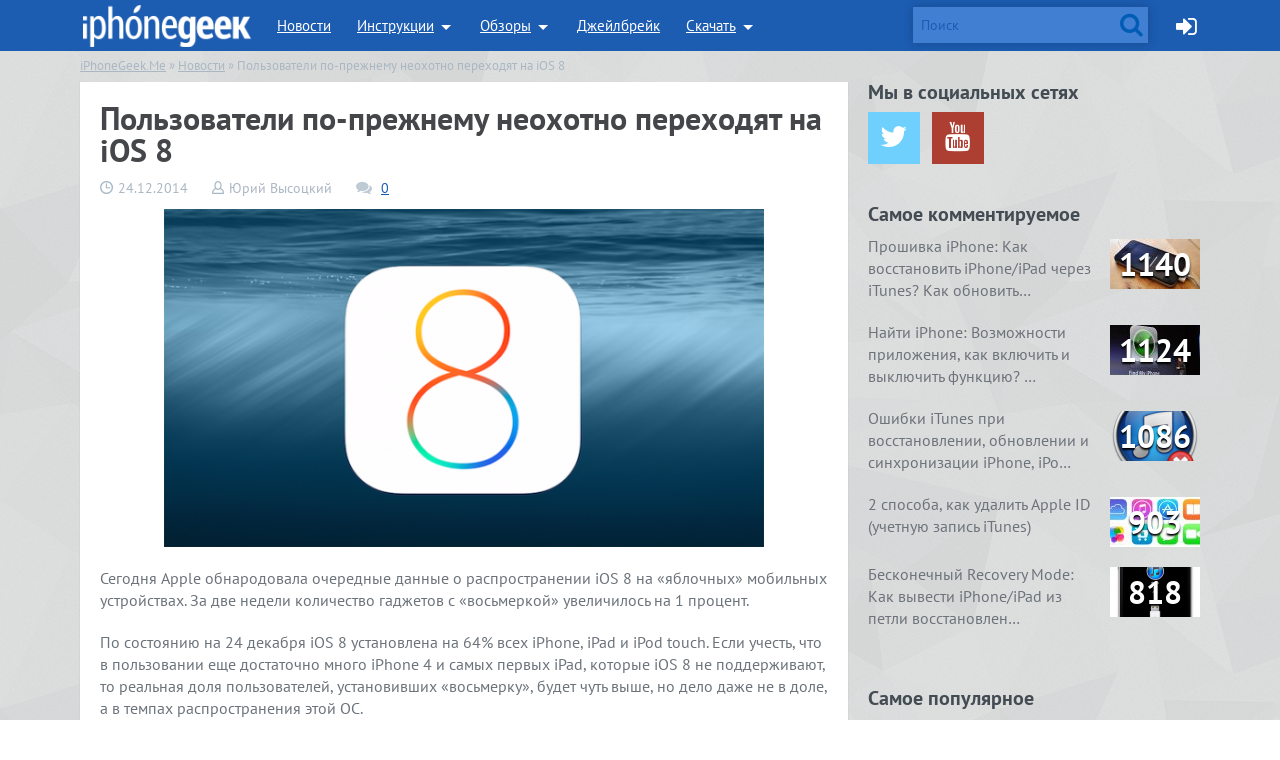

--- FILE ---
content_type: text/html; charset=UTF-8
request_url: https://iphonegeek.me/news/832-polzovateli-po-prezhnemu-neohotno-perehodyat-na-ios-8.html
body_size: 19289
content:
<!doctype html>
<html class="no-js" lang="ru-RU">
<head>
	<meta charset="UTF-8">
	<meta name="viewport" content="width=device-width, initial-scale=1, maximum-scale=1, minimum-scale=1" />
	<meta name='robots' content='index, follow, max-image-preview:large, max-snippet:-1, max-video-preview:-1' />

	<!-- This site is optimized with the Yoast SEO plugin v24.5 - https://yoast.com/wordpress/plugins/seo/ -->
	<title>Пользователи по-прежнему неохотно переходят на iOS 8</title>
	<meta name="description" content="За две недели количество гаджетов с восьмеркой увеличилось на 1 процент" />
	<link rel="canonical" href="https://iphonegeek.me/news/832-polzovateli-po-prezhnemu-neohotno-perehodyat-na-ios-8.html" />
	<meta property="og:locale" content="ru_RU" />
	<meta property="og:type" content="article" />
	<meta property="og:title" content="Пользователи по-прежнему неохотно переходят на iOS 8" />
	<meta property="og:description" content="За две недели количество гаджетов с восьмеркой увеличилось на 1 процент" />
	<meta property="og:url" content="https://iphonegeek.me/news/832-polzovateli-po-prezhnemu-neohotno-perehodyat-na-ios-8.html" />
	<meta property="og:site_name" content="iPhoneGeek.Me" />
	<meta property="article:published_time" content="2014-12-24T08:36:23+00:00" />
	<meta property="article:modified_time" content="2018-09-14T13:48:15+00:00" />
	<meta property="og:image" content="https://iphonegeek.me/wp-content/uploads/2014/12/1419413789_ios8.png" />
	<meta property="og:image:width" content="655" />
	<meta property="og:image:height" content="369" />
	<meta property="og:image:type" content="image/png" />
	<meta name="author" content="Юрий Высоцкий" />
	<meta name="twitter:card" content="summary_large_image" />
	<meta name="twitter:creator" content="@i4negeek" />
	<meta name="twitter:site" content="@i4negeek" />
	<meta name="twitter:label1" content="Написано автором" />
	<meta name="twitter:data1" content="Юрий Высоцкий" />
	<script type="application/ld+json" class="yoast-schema-graph">{"@context":"https://schema.org","@graph":[{"@type":"Article","@id":"https://iphonegeek.me/news/832-polzovateli-po-prezhnemu-neohotno-perehodyat-na-ios-8.html#article","isPartOf":{"@id":"https://iphonegeek.me/news/832-polzovateli-po-prezhnemu-neohotno-perehodyat-na-ios-8.html"},"author":{"name":"Юрий Высоцкий","@id":"https://iphonegeek.me/#/schema/person/1befee6415150a310f7ab2e884ea6769"},"headline":"Пользователи по-прежнему неохотно переходят на iOS 8","datePublished":"2014-12-24T08:36:23+00:00","dateModified":"2018-09-14T13:48:15+00:00","mainEntityOfPage":{"@id":"https://iphonegeek.me/news/832-polzovateli-po-prezhnemu-neohotno-perehodyat-na-ios-8.html"},"wordCount":262,"commentCount":0,"publisher":{"@id":"https://iphonegeek.me/#/schema/person/8c7b06722ff857fc48045d22e4912b1b"},"image":{"@id":"https://iphonegeek.me/news/832-polzovateli-po-prezhnemu-neohotno-perehodyat-na-ios-8.html#primaryimage"},"thumbnailUrl":"https://iphonegeek.me/wp-content/uploads/2014/12/1419413789_ios8.png","keywords":["iOS 8"],"articleSection":["Новости"],"inLanguage":"ru-RU","potentialAction":[{"@type":"CommentAction","name":"Comment","target":["https://iphonegeek.me/news/832-polzovateli-po-prezhnemu-neohotno-perehodyat-na-ios-8.html#respond"]}]},{"@type":"WebPage","@id":"https://iphonegeek.me/news/832-polzovateli-po-prezhnemu-neohotno-perehodyat-na-ios-8.html","url":"https://iphonegeek.me/news/832-polzovateli-po-prezhnemu-neohotno-perehodyat-na-ios-8.html","name":"Пользователи по-прежнему неохотно переходят на iOS 8","isPartOf":{"@id":"https://iphonegeek.me/#website"},"primaryImageOfPage":{"@id":"https://iphonegeek.me/news/832-polzovateli-po-prezhnemu-neohotno-perehodyat-na-ios-8.html#primaryimage"},"image":{"@id":"https://iphonegeek.me/news/832-polzovateli-po-prezhnemu-neohotno-perehodyat-na-ios-8.html#primaryimage"},"thumbnailUrl":"https://iphonegeek.me/wp-content/uploads/2014/12/1419413789_ios8.png","datePublished":"2014-12-24T08:36:23+00:00","dateModified":"2018-09-14T13:48:15+00:00","description":"За две недели количество гаджетов с восьмеркой увеличилось на 1 процент","breadcrumb":{"@id":"https://iphonegeek.me/news/832-polzovateli-po-prezhnemu-neohotno-perehodyat-na-ios-8.html#breadcrumb"},"inLanguage":"ru-RU","potentialAction":[{"@type":"ReadAction","target":["https://iphonegeek.me/news/832-polzovateli-po-prezhnemu-neohotno-perehodyat-na-ios-8.html"]}]},{"@type":"ImageObject","inLanguage":"ru-RU","@id":"https://iphonegeek.me/news/832-polzovateli-po-prezhnemu-neohotno-perehodyat-na-ios-8.html#primaryimage","url":"https://iphonegeek.me/wp-content/uploads/2014/12/1419413789_ios8.png","contentUrl":"https://iphonegeek.me/wp-content/uploads/2014/12/1419413789_ios8.png","width":655,"height":369},{"@type":"BreadcrumbList","@id":"https://iphonegeek.me/news/832-polzovateli-po-prezhnemu-neohotno-perehodyat-na-ios-8.html#breadcrumb","itemListElement":[{"@type":"ListItem","position":1,"name":"Главная страница","item":"https://iphonegeek.me/"},{"@type":"ListItem","position":2,"name":"Пользователи по-прежнему неохотно переходят на iOS 8"}]},{"@type":"WebSite","@id":"https://iphonegeek.me/#website","url":"https://iphonegeek.me/","name":"iPhoneGeek.Me","description":"iPhone/iPad - новости, статьи, инструкции, обзоры игр и софта для iOS-устройств и компьютеров Mac.","publisher":{"@id":"https://iphonegeek.me/#/schema/person/8c7b06722ff857fc48045d22e4912b1b"},"potentialAction":[{"@type":"SearchAction","target":{"@type":"EntryPoint","urlTemplate":"https://iphonegeek.me/?s={search_term_string}"},"query-input":{"@type":"PropertyValueSpecification","valueRequired":true,"valueName":"search_term_string"}}],"inLanguage":"ru-RU"},{"@type":["Person","Organization"],"@id":"https://iphonegeek.me/#/schema/person/8c7b06722ff857fc48045d22e4912b1b","name":"4negeek","image":{"@type":"ImageObject","inLanguage":"ru-RU","@id":"https://iphonegeek.me/#/schema/person/image/","url":"https://iphonegeek.me/wp-content/uploads/2019/02/iphonegeek-400x400.png","contentUrl":"https://iphonegeek.me/wp-content/uploads/2019/02/iphonegeek-400x400.png","width":400,"height":400,"caption":"4negeek"},"logo":{"@id":"https://iphonegeek.me/#/schema/person/image/"}},{"@type":"Person","@id":"https://iphonegeek.me/#/schema/person/1befee6415150a310f7ab2e884ea6769","name":"Юрий Высоцкий"}]}</script>
	<!-- / Yoast SEO plugin. -->


<link rel='stylesheet' id='wp-block-library-css' href='https://iphonegeek.me/wp-includes/css/dist/block-library/style.min.css?ver=6.5.7' type='text/css' media='all' />
<style id='classic-theme-styles-inline-css' type='text/css'>
/*! This file is auto-generated */
.wp-block-button__link{color:#fff;background-color:#32373c;border-radius:9999px;box-shadow:none;text-decoration:none;padding:calc(.667em + 2px) calc(1.333em + 2px);font-size:1.125em}.wp-block-file__button{background:#32373c;color:#fff;text-decoration:none}
</style>
<style id='global-styles-inline-css' type='text/css'>
body{--wp--preset--color--black: #000000;--wp--preset--color--cyan-bluish-gray: #abb8c3;--wp--preset--color--white: #ffffff;--wp--preset--color--pale-pink: #f78da7;--wp--preset--color--vivid-red: #cf2e2e;--wp--preset--color--luminous-vivid-orange: #ff6900;--wp--preset--color--luminous-vivid-amber: #fcb900;--wp--preset--color--light-green-cyan: #7bdcb5;--wp--preset--color--vivid-green-cyan: #00d084;--wp--preset--color--pale-cyan-blue: #8ed1fc;--wp--preset--color--vivid-cyan-blue: #0693e3;--wp--preset--color--vivid-purple: #9b51e0;--wp--preset--color--primary: #0073aa;--wp--preset--color--secondary: #005177;--wp--preset--color--quote: #f6eee5;--wp--preset--color--theme: #154d96;--wp--preset--color--code: #e3eef5;--wp--preset--gradient--vivid-cyan-blue-to-vivid-purple: linear-gradient(135deg,rgba(6,147,227,1) 0%,rgb(155,81,224) 100%);--wp--preset--gradient--light-green-cyan-to-vivid-green-cyan: linear-gradient(135deg,rgb(122,220,180) 0%,rgb(0,208,130) 100%);--wp--preset--gradient--luminous-vivid-amber-to-luminous-vivid-orange: linear-gradient(135deg,rgba(252,185,0,1) 0%,rgba(255,105,0,1) 100%);--wp--preset--gradient--luminous-vivid-orange-to-vivid-red: linear-gradient(135deg,rgba(255,105,0,1) 0%,rgb(207,46,46) 100%);--wp--preset--gradient--very-light-gray-to-cyan-bluish-gray: linear-gradient(135deg,rgb(238,238,238) 0%,rgb(169,184,195) 100%);--wp--preset--gradient--cool-to-warm-spectrum: linear-gradient(135deg,rgb(74,234,220) 0%,rgb(151,120,209) 20%,rgb(207,42,186) 40%,rgb(238,44,130) 60%,rgb(251,105,98) 80%,rgb(254,248,76) 100%);--wp--preset--gradient--blush-light-purple: linear-gradient(135deg,rgb(255,206,236) 0%,rgb(152,150,240) 100%);--wp--preset--gradient--blush-bordeaux: linear-gradient(135deg,rgb(254,205,165) 0%,rgb(254,45,45) 50%,rgb(107,0,62) 100%);--wp--preset--gradient--luminous-dusk: linear-gradient(135deg,rgb(255,203,112) 0%,rgb(199,81,192) 50%,rgb(65,88,208) 100%);--wp--preset--gradient--pale-ocean: linear-gradient(135deg,rgb(255,245,203) 0%,rgb(182,227,212) 50%,rgb(51,167,181) 100%);--wp--preset--gradient--electric-grass: linear-gradient(135deg,rgb(202,248,128) 0%,rgb(113,206,126) 100%);--wp--preset--gradient--midnight: linear-gradient(135deg,rgb(2,3,129) 0%,rgb(40,116,252) 100%);--wp--preset--font-size--small: 12px;--wp--preset--font-size--medium: 20px;--wp--preset--font-size--large: 36px;--wp--preset--font-size--x-large: 42px;--wp--preset--font-size--regular: 16px;--wp--preset--font-size--huge: 50px;--wp--preset--spacing--20: 0.44rem;--wp--preset--spacing--30: 0.67rem;--wp--preset--spacing--40: 1rem;--wp--preset--spacing--50: 1.5rem;--wp--preset--spacing--60: 2.25rem;--wp--preset--spacing--70: 3.38rem;--wp--preset--spacing--80: 5.06rem;--wp--preset--shadow--natural: 6px 6px 9px rgba(0, 0, 0, 0.2);--wp--preset--shadow--deep: 12px 12px 50px rgba(0, 0, 0, 0.4);--wp--preset--shadow--sharp: 6px 6px 0px rgba(0, 0, 0, 0.2);--wp--preset--shadow--outlined: 6px 6px 0px -3px rgba(255, 255, 255, 1), 6px 6px rgba(0, 0, 0, 1);--wp--preset--shadow--crisp: 6px 6px 0px rgba(0, 0, 0, 1);}:where(.is-layout-flex){gap: 0.5em;}:where(.is-layout-grid){gap: 0.5em;}body .is-layout-flex{display: flex;}body .is-layout-flex{flex-wrap: wrap;align-items: center;}body .is-layout-flex > *{margin: 0;}body .is-layout-grid{display: grid;}body .is-layout-grid > *{margin: 0;}:where(.wp-block-columns.is-layout-flex){gap: 2em;}:where(.wp-block-columns.is-layout-grid){gap: 2em;}:where(.wp-block-post-template.is-layout-flex){gap: 1.25em;}:where(.wp-block-post-template.is-layout-grid){gap: 1.25em;}.has-black-color{color: var(--wp--preset--color--black) !important;}.has-cyan-bluish-gray-color{color: var(--wp--preset--color--cyan-bluish-gray) !important;}.has-white-color{color: var(--wp--preset--color--white) !important;}.has-pale-pink-color{color: var(--wp--preset--color--pale-pink) !important;}.has-vivid-red-color{color: var(--wp--preset--color--vivid-red) !important;}.has-luminous-vivid-orange-color{color: var(--wp--preset--color--luminous-vivid-orange) !important;}.has-luminous-vivid-amber-color{color: var(--wp--preset--color--luminous-vivid-amber) !important;}.has-light-green-cyan-color{color: var(--wp--preset--color--light-green-cyan) !important;}.has-vivid-green-cyan-color{color: var(--wp--preset--color--vivid-green-cyan) !important;}.has-pale-cyan-blue-color{color: var(--wp--preset--color--pale-cyan-blue) !important;}.has-vivid-cyan-blue-color{color: var(--wp--preset--color--vivid-cyan-blue) !important;}.has-vivid-purple-color{color: var(--wp--preset--color--vivid-purple) !important;}.has-black-background-color{background-color: var(--wp--preset--color--black) !important;}.has-cyan-bluish-gray-background-color{background-color: var(--wp--preset--color--cyan-bluish-gray) !important;}.has-white-background-color{background-color: var(--wp--preset--color--white) !important;}.has-pale-pink-background-color{background-color: var(--wp--preset--color--pale-pink) !important;}.has-vivid-red-background-color{background-color: var(--wp--preset--color--vivid-red) !important;}.has-luminous-vivid-orange-background-color{background-color: var(--wp--preset--color--luminous-vivid-orange) !important;}.has-luminous-vivid-amber-background-color{background-color: var(--wp--preset--color--luminous-vivid-amber) !important;}.has-light-green-cyan-background-color{background-color: var(--wp--preset--color--light-green-cyan) !important;}.has-vivid-green-cyan-background-color{background-color: var(--wp--preset--color--vivid-green-cyan) !important;}.has-pale-cyan-blue-background-color{background-color: var(--wp--preset--color--pale-cyan-blue) !important;}.has-vivid-cyan-blue-background-color{background-color: var(--wp--preset--color--vivid-cyan-blue) !important;}.has-vivid-purple-background-color{background-color: var(--wp--preset--color--vivid-purple) !important;}.has-black-border-color{border-color: var(--wp--preset--color--black) !important;}.has-cyan-bluish-gray-border-color{border-color: var(--wp--preset--color--cyan-bluish-gray) !important;}.has-white-border-color{border-color: var(--wp--preset--color--white) !important;}.has-pale-pink-border-color{border-color: var(--wp--preset--color--pale-pink) !important;}.has-vivid-red-border-color{border-color: var(--wp--preset--color--vivid-red) !important;}.has-luminous-vivid-orange-border-color{border-color: var(--wp--preset--color--luminous-vivid-orange) !important;}.has-luminous-vivid-amber-border-color{border-color: var(--wp--preset--color--luminous-vivid-amber) !important;}.has-light-green-cyan-border-color{border-color: var(--wp--preset--color--light-green-cyan) !important;}.has-vivid-green-cyan-border-color{border-color: var(--wp--preset--color--vivid-green-cyan) !important;}.has-pale-cyan-blue-border-color{border-color: var(--wp--preset--color--pale-cyan-blue) !important;}.has-vivid-cyan-blue-border-color{border-color: var(--wp--preset--color--vivid-cyan-blue) !important;}.has-vivid-purple-border-color{border-color: var(--wp--preset--color--vivid-purple) !important;}.has-vivid-cyan-blue-to-vivid-purple-gradient-background{background: var(--wp--preset--gradient--vivid-cyan-blue-to-vivid-purple) !important;}.has-light-green-cyan-to-vivid-green-cyan-gradient-background{background: var(--wp--preset--gradient--light-green-cyan-to-vivid-green-cyan) !important;}.has-luminous-vivid-amber-to-luminous-vivid-orange-gradient-background{background: var(--wp--preset--gradient--luminous-vivid-amber-to-luminous-vivid-orange) !important;}.has-luminous-vivid-orange-to-vivid-red-gradient-background{background: var(--wp--preset--gradient--luminous-vivid-orange-to-vivid-red) !important;}.has-very-light-gray-to-cyan-bluish-gray-gradient-background{background: var(--wp--preset--gradient--very-light-gray-to-cyan-bluish-gray) !important;}.has-cool-to-warm-spectrum-gradient-background{background: var(--wp--preset--gradient--cool-to-warm-spectrum) !important;}.has-blush-light-purple-gradient-background{background: var(--wp--preset--gradient--blush-light-purple) !important;}.has-blush-bordeaux-gradient-background{background: var(--wp--preset--gradient--blush-bordeaux) !important;}.has-luminous-dusk-gradient-background{background: var(--wp--preset--gradient--luminous-dusk) !important;}.has-pale-ocean-gradient-background{background: var(--wp--preset--gradient--pale-ocean) !important;}.has-electric-grass-gradient-background{background: var(--wp--preset--gradient--electric-grass) !important;}.has-midnight-gradient-background{background: var(--wp--preset--gradient--midnight) !important;}.has-small-font-size{font-size: var(--wp--preset--font-size--small) !important;}.has-medium-font-size{font-size: var(--wp--preset--font-size--medium) !important;}.has-large-font-size{font-size: var(--wp--preset--font-size--large) !important;}.has-x-large-font-size{font-size: var(--wp--preset--font-size--x-large) !important;}
.wp-block-navigation a:where(:not(.wp-element-button)){color: inherit;}
:where(.wp-block-post-template.is-layout-flex){gap: 1.25em;}:where(.wp-block-post-template.is-layout-grid){gap: 1.25em;}
:where(.wp-block-columns.is-layout-flex){gap: 2em;}:where(.wp-block-columns.is-layout-grid){gap: 2em;}
.wp-block-pullquote{font-size: 1.5em;line-height: 1.6;}
</style>
<link rel='stylesheet' id='geek-style-css' href='https://iphonegeek.me/wp-content/themes/geek/style.css?ver=22102018' type='text/css' media='all' />
<link rel='stylesheet' id='geek-style-legacy-foundation-css' href='https://iphonegeek.me/wp-content/themes/geek/legacy/css/foundation.css?ver=20200926' type='text/css' media='all' />
<link rel='stylesheet' id='geek-style-legacy-ptsans-local-css' href='https://iphonegeek.me/wp-content/themes/geek/legacy/gfonts/google_pt_sans_400_700_latin_cyrillic.css?ver=6.5.7' type='text/css' media='all' />
<link rel='stylesheet' id='geek-style-legacy-fontawesome-local-css' href='https://iphonegeek.me/wp-content/themes/geek/legacy/font-awesome-4.7.0/css/font-awesome.min.css?ver=6.5.7' type='text/css' media='all' />
	<meta name="theme-color" content="#1c5cb1">
	<link rel="apple-touch-icon" sizes="57x57" href="https://iphonegeek.me/wp-content/themes/geek/legacy/favicon/apple-touch-icon-57x57.png">
	<link rel="apple-touch-icon" sizes="60x60" href="https://iphonegeek.me/wp-content/themes/geek/legacy/favicon/apple-touch-icon-60x60.png">
	<link rel="apple-touch-icon" sizes="72x72" href="https://iphonegeek.me/wp-content/themes/geek/legacy/favicon/apple-touch-icon-72x72.png">
	<link rel="apple-touch-icon" sizes="76x76" href="https://iphonegeek.me/wp-content/themes/geek/legacy/favicon/apple-touch-icon-76x76.png">
	<link rel="apple-touch-icon" sizes="114x114" href="https://iphonegeek.me/wp-content/themes/geek/legacy/favicon/apple-touch-icon-114x114.png">
	<link rel="apple-touch-icon" sizes="120x120" href="https://iphonegeek.me/wp-content/themes/geek/legacy/favicon/apple-touch-icon-120x120.png">
	<link rel="apple-touch-icon" sizes="144x144" href="https://iphonegeek.me/wp-content/themes/geek/legacy/favicon/apple-touch-icon-144x144.png">
	<link rel="apple-touch-icon" sizes="152x152" href="https://iphonegeek.me/wp-content/themes/geek/legacy/favicon/apple-touch-icon-152x152.png">
	<link rel="apple-touch-icon" sizes="180x180" href="https://iphonegeek.me/wp-content/themes/geek/legacy/favicon/apple-touch-icon-180x180.png">
	<link rel="icon" type="image/png" href="https://iphonegeek.me/wp-content/themes/geek/legacy/favicon/favicon-32x32.png" sizes="32x32">
	<link rel="icon" type="image/png" href="https://iphonegeek.me/wp-content/themes/geek/legacy/favicon/android-chrome-192x192.png" sizes="192x192">
	<link rel="icon" type="image/png" href="https://iphonegeek.me/wp-content/themes/geek/legacy/favicon/favicon-96x96.png" sizes="96x96">
	<link rel="icon" type="image/png" href="https://iphonegeek.me/wp-content/themes/geek/legacy/favicon/favicon-16x16.png" sizes="16x16">
	<link rel="manifest" href="https://iphonegeek.me/wp-content/themes/geek/legacy/favicon/android-chrome-manifest.json">
	<meta name="msapplication-TileColor" content="#154d96">
	<meta name="msapplication-TileImage" content="https://iphonegeek.me/wp-content/themes/geek/legacy/favicon/mstile-144x144.png">
	<meta name="twitter:site" content="@i4negeek">
</head>


<body class="post-template-default single single-post postid-832 single-format-standard">
	<div class="off-canvas-wrap" data-offcanvas>
		<div class="inner-wrap">
			<div class="sticky">
				<nav class="top-bar hide-for-small-only" data-topbar role="navigation" data-options="sticky_on: [medium,large]">
<section class="top-bar-section row">
<ul class="left">

<li class="name"><h2><a href="/"><span class="spr logo"></span></a></h2></li>
	<ul id="drop1" data-dropdown-content aria-hidden="true" tabindex="-1" class="left" >

	<li class="has-dropdown none">
		<a href="/news/">Новости</a>
		<div class="row hide-for-small-only"><div class="small-6 small-centered columns"><span class="topbar-triangle"></span></div></div>
		<ul class="dropdown m-menu">
			<li class="dropdown-news hide-for-small-only">
				<div class="row">
<!-- static blockpro 1 -->
					<div class="animat">
<div class="columns news-block">
	<a href="https://iphonegeek.me/news/1244-proizvoditelya-iphone-obvinili-v-plagiate-v-kitae-i-apple-vovse-ne-do-smeha.html">
		<img width="260" height="135" src="https://iphonegeek.me/wp-content/uploads/2016/06/1466703927_apple__made_in_china_by_johnnydwicked-d65yxqa-260x135.png" class="attachment-blockpro-top size-blockpro-top wp-post-image" alt="" decoding="async" />	</a>
	<h4><a href="https://iphonegeek.me/news/1244-proizvoditelya-iphone-obvinili-v-plagiate-v-kitae-i-apple-vovse-ne-do-smeha.html">Производителя iPhone обвинили в плагиате – &hellip;</a></h4>
</div>
<div class="columns news-block">
	<a href="https://iphonegeek.me/news/1243-novye-funkcii-interfeysa-3d-touch-v-ios-10.html">
		<img width="260" height="135" src="https://iphonegeek.me/wp-content/uploads/2016/06/1466703458_how-to-rename-folders-using-3d-touch-in-ios-10-260x135.jpg" class="attachment-blockpro-top size-blockpro-top wp-post-image" alt="" decoding="async" />	</a>
	<h4><a href="https://iphonegeek.me/news/1243-novye-funkcii-interfeysa-3d-touch-v-ios-10.html">Новые функции интерфейса 3D Touch в iOS 10</a></h4>
</div>
<div class="columns news-block">
	<a href="https://iphonegeek.me/news/1240-cherez-neskolko-let-v-mire-ne-ostanetsya-iphone-s-negnuschimsya-displeem.html">
		<img width="260" height="135" src="https://iphonegeek.me/wp-content/uploads/2016/06/1465566551_cambrios1-040315-260x135.jpg" class="attachment-blockpro-top size-blockpro-top wp-post-image" alt="" decoding="async" />	</a>
	<h4><a href="https://iphonegeek.me/news/1240-cherez-neskolko-let-v-mire-ne-ostanetsya-iphone-s-negnuschimsya-displeem.html">Через несколько лет в мире не останется iPh&hellip;</a></h4>
</div>
<div class="columns news-block">
	<a href="https://iphonegeek.me/news/1239-apple-otkazyvaetsya-ot-praktiki-ogranicheniya-obema-pamyati-iphone-7-poluchit-uzhe-256-gb.html">
		<img width="260" height="135" src="https://iphonegeek.me/wp-content/uploads/2016/06/1465566378_maxresdefault-260x135.jpg" class="attachment-blockpro-top size-blockpro-top wp-post-image" alt="" decoding="async" />	</a>
	<h4><a href="https://iphonegeek.me/news/1239-apple-otkazyvaetsya-ot-praktiki-ogranicheniya-obema-pamyati-iphone-7-poluchit-uzhe-256-gb.html">Apple отказывается от практики ограничения &hellip;</a></h4>
</div>
<div class="columns news-block">
	<a href="https://iphonegeek.me/news/1238-apple-gotovit-monitor-thunderbolt-retina-5ks-integrirovannoy-videokartoy.html">
		<img width="260" height="135" src="https://iphonegeek.me/wp-content/uploads/2016/06/1465566111_overview_hero2-260x135.jpg" class="attachment-blockpro-top size-blockpro-top wp-post-image" alt="" decoding="async" />	</a>
	<h4><a href="https://iphonegeek.me/news/1238-apple-gotovit-monitor-thunderbolt-retina-5ks-integrirovannoy-videokartoy.html">Apple готовит монитор Thunderbolt Retina 5K&hellip;</a></h4>
</div>
					</div>
				</div>
			</li>
		</ul>
	</li>
	<li class="has-dropdown"><a href="/instructions/">Инструкции</a>
	<div class="row hide-for-small-only"><div class="small-6 small-centered columns"><span class="topbar-triangle"></span></div></div>
		<ul class="dropdown m-menu">
			<li class="child-category-list">
				<div class="row">
					<div class="medium-12 columns">
						<ul class="child-category-block">
							<li><a href="/instructions/dlya-chajnikov/">Для "чайников"</a></li>
							<li><a href="/instructions/4geeks/">Для гиков</a></li>
						</ul>
					</div>
				</div>
			</li>
			<li class="dropdown-news hide-for-small-only">
				<div class="row">
<!-- static blockpro 2 -->
					<div class="animat">
<div class="columns news-block">
	<a href="https://iphonegeek.me/instructions/4geeks/1246-kak-perenesti-rezervnye-kopii-time-machine-s-odnogo-diska-na-drugoy.html">
		<img width="260" height="135" src="https://iphonegeek.me/wp-content/uploads/2016/09/1475226581_timemachine_move-260x135.png" class="attachment-blockpro-top size-blockpro-top wp-post-image" alt="" decoding="async" />	</a>
	<h4><a href="https://iphonegeek.me/instructions/4geeks/1246-kak-perenesti-rezervnye-kopii-time-machine-s-odnogo-diska-na-drugoy.html">Как перенести резервные копии Time Machine &hellip;</a></h4>
</div>
<div class="columns news-block">
	<a href="https://iphonegeek.me/instructions/dlya-chajnikov/1245-kak-podgotovitsya-pered-ustanovkoy-macos-sierra.html">
		<img width="260" height="135" src="https://iphonegeek.me/wp-content/uploads/2016/09/1474283338_macos-sierra-web-260x135.jpg" class="attachment-blockpro-top size-blockpro-top wp-post-image" alt="" decoding="async" />	</a>
	<h4><a href="https://iphonegeek.me/instructions/dlya-chajnikov/1245-kak-podgotovitsya-pered-ustanovkoy-macos-sierra.html">Как подготовиться перед установкой MacOS Sierra</a></h4>
</div>
<div class="columns news-block">
	<a href="https://iphonegeek.me/instructions/dlya-chajnikov/1210-kak-prosmotret-srazu-vse-neprochitannye-soobscheniya-elektronnoy-pochty-na-iphone-i-ipad.html">
		<img width="260" height="135" src="https://iphonegeek.me/wp-content/uploads/2016/04/1460546904_screen-shot-2015-03-11-at-16.26.45-260x135.jpg" class="attachment-blockpro-top size-blockpro-top wp-post-image" alt="" decoding="async" />	</a>
	<h4><a href="https://iphonegeek.me/instructions/dlya-chajnikov/1210-kak-prosmotret-srazu-vse-neprochitannye-soobscheniya-elektronnoy-pochty-na-iphone-i-ipad.html">Как просмотреть сразу все непрочитанные соо&hellip;</a></h4>
</div>
<div class="columns news-block">
	<a href="https://iphonegeek.me/instructions/dlya-chajnikov/102-backup-iphone-kak-sozdat-rezervnuyu-kopiyu-iphone-ili-ipad.html">
		<img width="260" height="135" src="https://iphonegeek.me/wp-content/uploads/2016/04/1460116825_iphone6s-plus-box-rosegold-2015_geo_us-260x135.jpg" class="attachment-blockpro-top size-blockpro-top wp-post-image" alt="" decoding="async" />	</a>
	<h4><a href="https://iphonegeek.me/instructions/dlya-chajnikov/102-backup-iphone-kak-sozdat-rezervnuyu-kopiyu-iphone-ili-ipad.html">Резервная копия iPhone/iPad: содержимое коп&hellip;</a></h4>
</div>
<div class="columns news-block">
	<a href="https://iphonegeek.me/instructions/dlya-chajnikov/1204-4-sposoba-kak-ochistit-drugoe-na-ayfone-i-chto-eto-takoe.html">
		<img width="260" height="135" src="https://iphonegeek.me/wp-content/uploads/2016/04/1459502031_4-sposoba-kak-ochistit-drugoe-na-ayfone-i-chto-eto-takoe-260x135.jpg" class="attachment-blockpro-top size-blockpro-top wp-post-image" alt="" decoding="async" />	</a>
	<h4><a href="https://iphonegeek.me/instructions/dlya-chajnikov/1204-4-sposoba-kak-ochistit-drugoe-na-ayfone-i-chto-eto-takoe.html">4 способа, как очистить «Другое» на айфоне &hellip;</a></h4>
</div>
					</div>
				</div>
			</li>
		</ul>
	</li>
	<li class="has-dropdown">
		<a href="/reviews/">Обзоры</a>
		<div class="row hide-for-small-only"><div class="small-6 small-centered columns"><span class="topbar-triangle"></span></div></div>
		<ul class="dropdown m-menu">
			<li class="child-category-list">
				<div class="row">
					<div class="medium-12 columns">
						<ul class="child-category-block">
							<li><a href="/reviews/igry-iz-app-store/">Игры для iOS</a></li>
							<li><a href="/reviews/soft-iz-app-store/">iOS-приложения</a></li>
							<li><a href="/reviews/soft-for-mac-os-x/">Программы для Mac OS X</a></li>
							<li><a href="/reviews/capabilities-iphone-ipad-mac/">Возможности iPhone, iPad и Mac</a></li>
						</ul>
					</div>
				</div>
			</li>
			<li class="dropdown-news hide-for-small-only">
				<div class="row">
<!-- static blockpro 3 -->
					<div class="animat">
<div class="columns news-block">
	<a href="https://iphonegeek.me/reviews/devices/1247-mesyac-s-withings-thermo-nuzhny-li-gradusniku-umnye-funkcii.html">
		<img width="260" height="135" src="https://iphonegeek.me/wp-content/uploads/2016/12/1481457403_img_4383-260x135.jpg" class="attachment-blockpro-top size-blockpro-top wp-post-image" alt="" decoding="async" />	</a>
	<h4><a href="https://iphonegeek.me/reviews/devices/1247-mesyac-s-withings-thermo-nuzhny-li-gradusniku-umnye-funkcii.html">Месяц с Withings Thermo – нужны ли градусни&hellip;</a></h4>
</div>
<div class="columns news-block">
	<a href="https://iphonegeek.me/reviews/soft-for-mac-os-x/1214-pixelmator-luchshaya-alternativa-adobe-photoshop-dlya-mac.html">
		<img width="260" height="135" src="https://iphonegeek.me/wp-content/uploads/2016/04/1460735078_1-260x135.jpg" class="attachment-blockpro-top size-blockpro-top wp-post-image" alt="" decoding="async" />	</a>
	<h4><a href="https://iphonegeek.me/reviews/soft-for-mac-os-x/1214-pixelmator-luchshaya-alternativa-adobe-photoshop-dlya-mac.html">Pixelmator — лучшая альтернатива Adobe Phot&hellip;</a></h4>
</div>
<div class="columns news-block">
	<a href="https://iphonegeek.me/reviews/soft-for-mac-os-x/1213-iphone-backup-extractor-luchshiy-menedzher-rezervnyh-kopiy-itunes-i-icloud.html">
		<img width="260" height="135" src="https://iphonegeek.me/wp-content/uploads/2016/04/1460721843_maxresdefault-260x135.jpg" class="attachment-blockpro-top size-blockpro-top wp-post-image" alt="" decoding="async" />	</a>
	<h4><a href="https://iphonegeek.me/reviews/soft-for-mac-os-x/1213-iphone-backup-extractor-luchshiy-menedzher-rezervnyh-kopiy-itunes-i-icloud.html">iPhone Backup Extractor &#8212; лучший мене&hellip;</a></h4>
</div>
<div class="columns news-block">
	<a href="https://iphonegeek.me/reviews/soft-iz-app-store/1207-fantastical-2-fantasticheski-umnyy-kalendar-dlya-mac.html">
		<img width="260" height="135" src="https://iphonegeek.me/wp-content/uploads/2016/04/1460352822_photo-2015-03-25-00-41-260x135.jpg" class="attachment-blockpro-top size-blockpro-top wp-post-image" alt="" decoding="async" />	</a>
	<h4><a href="https://iphonegeek.me/reviews/soft-iz-app-store/1207-fantastical-2-fantasticheski-umnyy-kalendar-dlya-mac.html">Fantastical 2 — фантастически умный календа&hellip;</a></h4>
</div>
<div class="columns news-block">
	<a href="https://iphonegeek.me/reviews/igry-iz-app-store/1202-real-boxing-2-rocky-hleba-i-zrelisch.html">
		<img width="260" height="135" src="https://iphonegeek.me/wp-content/uploads/2016/04/1459430228_box-0-260x135.jpg" class="attachment-blockpro-top size-blockpro-top wp-post-image" alt="" decoding="async" />	</a>
	<h4><a href="https://iphonegeek.me/reviews/igry-iz-app-store/1202-real-boxing-2-rocky-hleba-i-zrelisch.html">Real Boxing 2 ROCKY. Хлеба и зрелищ</a></h4>
</div>
					</div>
				</div>
			</li>
		</ul>
	</li>
	<li class="has-dropdown none hide-for-medium-only">
		<a href="/jailbreak/">Джейлбрейк</a>
		<div class="row hide-for-small-only"><div class="small-6 small-centered columns"><span class="topbar-triangle"></span></div></div>
		<ul class="dropdown m-menu">
			<li class="dropdown-news hide-for-small-only">
				<div class="row">
<!-- static blockpro 4 -->
					<div class="animat">
<div class="columns news-block">
	<a href="https://iphonegeek.me/jailbreak/1115-7-prichin-sdelat-dzheylbreyk-ios-9.html">
		<img width="260" height="135" src="https://iphonegeek.me/wp-content/uploads/2015/10/1445028911_ios-9-jailbreak1-260x135.png" class="attachment-blockpro-top size-blockpro-top wp-post-image" alt="" decoding="async" />	</a>
	<h4><a href="https://iphonegeek.me/jailbreak/1115-7-prichin-sdelat-dzheylbreyk-ios-9.html">7 причин сделать джейлбрейк iOS 9 на iPhone и iPad</a></h4>
</div>
<div class="columns news-block">
	<a href="https://iphonegeek.me/jailbreak/1111-kak-sdelat-dzheylbreyk-ios-90-902-na-iphone-i-ipad-s-pomoschyu-pangu-9.html">
		<img width="260" height="135" src="https://iphonegeek.me/wp-content/uploads/2015/10/1444814570_mac-2015-10-14-12.20.11-260x135.jpg" class="attachment-blockpro-top size-blockpro-top wp-post-image" alt="" decoding="async" />	</a>
	<h4><a href="https://iphonegeek.me/jailbreak/1111-kak-sdelat-dzheylbreyk-ios-90-902-na-iphone-i-ipad-s-pomoschyu-pangu-9.html">Как сделать джейлбрейк iOS 9.0-9.0.2 на iPh&hellip;</a></h4>
</div>
<div class="columns news-block">
	<a href="https://iphonegeek.me/instructions/4geeks/180-spravochnik-oshibok-itunes-pri-vosstanovlenii-obnovlenii-i-sinhronizacii-iphone-ipod-touch-i-ipad.html">
		<img width="128" height="128" src="https://iphonegeek.me/wp-content/uploads/2015/09/1399451404_itunes-errors.png" class="attachment-blockpro-top size-blockpro-top wp-post-image" alt="" decoding="async" />	</a>
	<h4><a href="https://iphonegeek.me/instructions/4geeks/180-spravochnik-oshibok-itunes-pri-vosstanovlenii-obnovlenii-i-sinhronizacii-iphone-ipod-touch-i-ipad.html">Ошибки iTunes при восстановлении, обновлени&hellip;</a></h4>
</div>
<div class="columns news-block">
	<a href="https://iphonegeek.me/instructions/dlya-chajnikov/1071-kak-udalit-dzheylbreyk-s-ayfona-bez-vosstanovleniya-na-kompyutere.html">
		<img width="260" height="135" src="https://iphonegeek.me/wp-content/uploads/2015/09/1441702580_maxresdefault-260x135.jpg" class="attachment-blockpro-top size-blockpro-top wp-post-image" alt="" decoding="async" />	</a>
	<h4><a href="https://iphonegeek.me/instructions/dlya-chajnikov/1071-kak-udalit-dzheylbreyk-s-ayfona-bez-vosstanovleniya-na-kompyutere.html">Как удалить джейлбрейк с айфона без восстан&hellip;</a></h4>
</div>
<div class="columns news-block">
	<a href="https://iphonegeek.me/jailbreak/1055-vyshel-dzheylbreyk-dlya-ios-84-dazhe-dva.html">
		<img width="260" height="135" src="https://iphonegeek.me/wp-content/uploads/2015/07/1435694000_snimok-ekrana-2015-06-30-v-22.52.15-260x135.png" class="attachment-blockpro-top size-blockpro-top wp-post-image" alt="" decoding="async" srcset="https://iphonegeek.me/wp-content/uploads/2015/07/1435694000_snimok-ekrana-2015-06-30-v-22.52.15-260x135.png 260w, https://iphonegeek.me/wp-content/uploads/2015/07/1435694000_snimok-ekrana-2015-06-30-v-22.52.15.png 600w" sizes="(max-width: 260px) 100vw, 260px" />	</a>
	<h4><a href="https://iphonegeek.me/jailbreak/1055-vyshel-dzheylbreyk-dlya-ios-84-dazhe-dva.html">Вышел джейлбрейк для iOS 8.4. Даже два</a></h4>
</div>
					</div>
				</div>
			</li>
		</ul>
	</li>
	<li class="has-dropdown hide-for-medium-only"><a href="/download/">Скачать</a>
		<div class="row hide-for-small-only"><div class="small-6 small-centered columns"><span class="topbar-triangle"></span></div></div>
		<ul class="dropdown m-menu">
			<li class="child-category-list">
				<div class="row">
					<div class="medium-12 columns">
						<ul class="child-category-block">
							<li><a href="/download/144-itunes.html">Все версии iTunes</a></li>
							<li><a href="/download/147-ios-chto-novogo-v-posledney-versii-ios-skachat-besplatno-proshivki-dlya-iphone-ipod-touch-i-ipad-vseh-versiy.html">Все версии iOS</a></li>
							<li><a href="/download/180-spravochnik-oshibok-itunes-pri-vosstanovlenii-obnovlenii-i-sinhronizacii-iphone-ipod-touch-i-ipad.html">Справочник ошибок iTunes</a></li>
						</ul>
					</div>
				</div>
			</li>
			<li class="dropdown-news hide-for-small-only">
				<div class="row">
<!-- static blockpro 5 -->
					<div class="animat">
<div class="columns news-block">
	<a href="https://iphonegeek.me/news/1203-vyshla-ios-931-s-ispravlennymi-ssylkami-v-safari.html">
		<img width="260" height="135" src="https://iphonegeek.me/wp-content/uploads/2016/04/1459491647_iphone-6s-mockup-hand-by-gweno-260x135.jpg" class="attachment-blockpro-top size-blockpro-top wp-post-image" alt="" decoding="async" />	</a>
	<h4><a href="https://iphonegeek.me/news/1203-vyshla-ios-931-s-ispravlennymi-ssylkami-v-safari.html">Вышла iOS 9.3.1 с исправленными ссылками в &hellip;</a></h4>
</div>
<div class="columns news-block">
	<a href="https://iphonegeek.me/news/1191-vyshla-finalnaya-ios-93-s-rezhimom-night-shift-parolem-na-zametki-i-drugimi-izmeneniyami.html">
		<img width="260" height="135" src="https://iphonegeek.me/wp-content/uploads/2016/03/1458633454_img_0442-260x135.jpg" class="attachment-blockpro-top size-blockpro-top wp-post-image" alt="" decoding="async" />	</a>
	<h4><a href="https://iphonegeek.me/news/1191-vyshla-finalnaya-ios-93-s-rezhimom-night-shift-parolem-na-zametki-i-drugimi-izmeneniyami.html">Вышла финальная iOS 9.3 с режимом Night Shi&hellip;</a></h4>
</div>
<div class="columns news-block">
	<a href="https://iphonegeek.me/news/1172-obnovlenie-ios-921-13d20-ispravit-oshibku-53-na-iphone-i-ipad-posle-zameny-touch-id.html">
		<img width="260" height="135" src="https://iphonegeek.me/wp-content/uploads/2016/02/1455877554_apple_touch_id-260x135.jpg" class="attachment-blockpro-top size-blockpro-top wp-post-image" alt="" decoding="async" />	</a>
	<h4><a href="https://iphonegeek.me/news/1172-obnovlenie-ios-921-13d20-ispravit-oshibku-53-na-iphone-i-ipad-posle-zameny-touch-id.html">Обновление iOS 9.2.1 13D20 исправит ошибку &hellip;</a></h4>
</div>
<div class="columns news-block">
	<a href="https://iphonegeek.me/news/1158-vyshla-ios-921-nichego-novogo-odni-ispravleniya.html">
		<img width="260" height="135" src="https://iphonegeek.me/wp-content/uploads/2016/01/1453285034_mac-2016-01-20-v-08.58.07-260x135.jpg" class="attachment-blockpro-top size-blockpro-top wp-post-image" alt="" decoding="async" />	</a>
	<h4><a href="https://iphonegeek.me/news/1158-vyshla-ios-921-nichego-novogo-odni-ispravleniya.html">Вышла iOS 9.2.1. Ничего нового, одни исправления</a></h4>
</div>
<div class="columns news-block">
	<a href="">
			</a>
	<h4><a href=""></a></h4>
</div>
					</div>
				</div>
			</li>
		</ul>
	</li>

 </ul>
		<li class="show-medium-only search-input-section displaynone medium-12 md">
	<div class="row collapse">
		<div class="large-12 small-12 columns">
		<form name="searchform" method="get" action="https://iphonegeek.me/">
			<input name="s" type="text" style="padding-left:45px;" class=" left large-12"  placeholder="Поиск">
			<label class="fa-search"><input id="search-icon-small" class="spr" type="submit" value="" ></label>
		</form>

		</div>
	</div>
</li>
</ul>
<ul class="right">
	<li class="has-form hide-for-medium-only">
		<div class="row collapse">
			<div class="large-12 small-12 columns">
				<form name="searchform" method="get" action="https://iphonegeek.me/">
					<input name="s" type="text" class="search-input"  data-autosize-input='{ "space": 40 }' placeholder="Поиск">
					<span class="fa-search2"><input class="search-button-desktop" type="submit" value="" ></span>
				</form>
			</div>
		</div>
	</li>
	<li class="show-for-medium-only relative touch1 s3">
	<span class="spr search-mobile medium-button s1"><i class="fa fa-search1"></i></span>
	</li>
	<li class="sw">
		<a href="https://iphonegeek.me/wp-admin/" title="Войти"><i class="fa-sign-in"></i></a>
	</li>
</ul>
</section>
				</nav>
				<nav class="tab-bar show-for-small-only">
				  <section class="left-small">
					<a class="left-off-canvas-toggle menu-icon" href="#">
						<span></span>
					</a>
				  </section>
				  <section class="middle tab-bar-section">
					<li class="name show-for-small-only">
						<h2><a href="/"><span class="spr logo"></span></a></h2>
					</li>
				  </section>
				  <section class="right-small">
					<span class="spr search-mobile s1"></span>
				  </section>
				  <section class="middle tab-bar-section search-input-section displaynone">
					<div class="row collapse">
						<div class="large-12 small-12 columns">
							<form name="searchform" method="get" action="https://iphonegeek.me/">
								<input type="text" name="s" style="padding-left:45px !important" class="sm-input search-input left" placeholder="Поиск">
								<label class="fa-search"><input id="search-icon" class="spr" type="submit" value="" ></label>
							</form>
						</div>
					</div>
				  </section>
				</nav>
				<aside class="left-off-canvas-menu">
				  <ul class="off-canvas-list">
					<li><a href="/news/">Новости</a></li>
					<li><a href="/instructions/">Инструкции</a></li>
					<li><a href="/reviews/">Обзоры</a></li>
					<li><a href="/jailbreak/">Джейлбрейк</a></li>
					<li><a href="/download/">Скачать</a></li>
					<ul class="sub">
					<li><a href="/index.php?do=feedback">Обратная связь</a></li>
					</ul>
					<li>
					<div class="social-block-in">
							<div class="columns">
							<h6>Мы в социальных сетях</h6>
							</div>
							<!-- <a title="Наша группа ВКонтакте" href="https://vk.com/i4negeek" target="_blank"><i class="fa fa-vk pulse"></i></a> -->
							<!-- <a href=""><i class="fa fa-facebook pulse"></i></a> -->
							<a title="Мы в Твиттере" href="https://twitter.com/i4negeek" target="_blank"><i class="fa fa-twitter pulse "></i></a>
							<!-- <a href=""><i class="fa fa-gplus pulse"></i></a> -->
							<a title="На YouTube" href="https://www.youtube.com/c/i4negeek" target="_blank"><i class="fa fa-youtube pulse"></i></a>
						</div>
					</li>
					<li><a href="https://iphonegeek.me/wp-admin/" title="Вход">Вход</a></li>

				  </ul>
				</aside>
			</div> <!-- /.sticky -->
			<section class="main-content main-section" id="main-content">
				<div class="row main">
					<div class="small-12 columns">
						<div class="breadcrumbs padding0">
						<span id="dle-speedbar"><span itemscope="" itemtype="http://data-vocabulary.org/Breadcrumb"><a href="https://iphonegeek.me/" itemprop="url"><span itemprop="title">iPhoneGeek.Me</span></a></span> &raquo; <span itemscope="" itemtype="http://data-vocabulary.org/Breadcrumb"><a href="https://iphonegeek.me/news" itemprop="url"><span itemprop="title">Новости</span></a></span> &raquo; Пользователи по-прежнему неохотно переходят на iOS 8</span>						</div>
					</div>
<div class="small-12 medium-8 large-8 columns main-block">
	<div id="primary" class="content-area">
		<main id="main" class="site-main">

			<article itemscope itemtype="http://schema.org/Article" id="post-832" class="full post-832 post type-post status-publish format-standard has-post-thumbnail hentry category-news tag-ios-8">
		<h1 class="entry-title">Пользователи по-прежнему неохотно переходят на iOS 8</h1>		<div class="meta">
<div class="date-block" title="Материал опубликован 24.12.2014 11:36 Обновлён 14.09.2018 16:48">
	<span class="hide-for-small-only spr date" itemprop="commentTime"></span>24.12.2014 <span class="show-for-small-only divider"> |</span>
</div>
			<div class="author-block"><span class="hide-for-small-only spr author"></span>Юрий Высоцкий</div>
			<div class="comnum-block"><i class="fa-comments"></i>
				<a href="https://iphonegeek.me/news/832-polzovateli-po-prezhnemu-neohotno-perehodyat-na-ios-8.html#com" itemprop="discussionUrl">0</a>
			</div>
								</div>
		<div class="clearfix"></div>
		<div class="clearfix"></div>
		<div class="content-block" itemprop="articleBody">
			<div class="clearfix"></div>
			<p style="text-align: center;"><!--TBegin:https://iphonegeek.me/uploads/posts/2014-12/1419413789_ios8.png|--><a href=https://iphonegeek.me/wp-content/uploads/2014/12/1419413789_ios8.png rel="highslide" class="highslide"><img src=https://iphonegeek.me/wp-content/uploads/2014/12/1419413789_ios8-1.png alt='Пользователи по-прежнему неохотно переходят на iOS 8' title='Пользователи по-прежнему неохотно переходят на iOS 8'  /></a><!--TEnd--></p>
<p>Сегодня Apple обнародовала очередные данные о распространении iOS 8 на &#171;яблочных&#187; мобильных устройствах. За две недели количество гаджетов с &#171;восьмеркой&#187; увеличилось на 1 процент.</p>
<p><span id="more-832"></span></p>
<p>По состоянию на 24 декабря iOS 8 установлена на 64% всех iPhone, iPad и iPod touch. Если учесть, что в пользовании еще достаточно много iPhone 4 и самых первых iPad, которые iOS 8 не поддерживают, то реальная доля пользователей, установивших &#171;восьмерку&#187;, будет чуть выше, но дело даже не в доле, а в темпах распространения этой ОС.</p>
<p>А темпы низкие. Один процент за две недели &#8212; это мало, особенно учитывая огромное количество iPhone 6 и 6 Plus, которые продаются с предустановленной iOS 8. Если бы Apple предоставила данные о количестве <strong><em>обновлений</em></strong> с iOS 7 на iOS 8, то цифры наверняка были бы удручающими. Но таких данных Apple не афиширует.</p>
<p>В чем причина нелюбви пользователей к &#171;восьмерке&#187;. Первое и главное &#8212; система медленно работает на старых устройствах. И речь не только об iPhone 4s, на iPhone 5, iPad 2 и первом iPad mini со скоростью все тоже не слишком хорошо. Проблема с производительностью будет, судя по всему, решена в iOS 8.2, но до ее финального релиза еще далеко &#8212; это случится в конце февраля или начале марта следующего года.</p>
<p>Подорвал доверие к системе и выход &#171;кривого&#187; обновления iOS 8.0.1, после которого на многих устройствах появились проблемы с доступом к сотовой сети. Выход iOS 8.0.2 проблему исправил, но &#8212; &#171;осадочек остался&#187;.</p>
<p>А потому нет ничего удивительного в том, что пользователи переходят на iOS 8 без особого энтузиазма. Наверно, &#171;восьмерка&#187; по показателям обновлений на нее станет самой неудачной мобильной операционкой Apple, только вот данные эти, как я уже говорил, вряд ли когда-нибудь будут опубликованы&#8230;</p>
			<div class="clearfix"></div>


	<div class="small-12 medium-10 columns paddingsm0">
		<span class="tags left hide-for-small-only"><span><a href="https://iphonegeek.me/tags/ios-8" rel="tag">iOS 8</a></span></span>	</div>
		</div>
		</article>
				<div class="show-for-small-only article">
					<ul class="tags left"><span><a href="https://iphonegeek.me/tags/ios-8" rel="tag">iOS 8</a></span></ul>				</div>
		<div class="share-block">

			<div class="small-12 medium-6 columns"><div class="names">Понравилась статья? Поделись с друзьями!</div>	</div>
			<div class="small-12 medium-6 columns"><div style="display:inline-block;width:100%;" data-background-alpha="0.0" data-buttons-color="#ffffff" data-counter-background-color="#ffffff" data-share-counter-size="12" data-top-button="false" data-share-counter-type="disable" data-share-style="13" data-mode="share" data-like-text-enable="false" data-mobile-view="false" data-icon-color="#ffffff" data-orientation="horizontal" data-text-color="#000000" data-share-shape="round-rectangle" data-sn-ids="fb.vk.tw.ok.gp.mr." data-share-size="30" data-background-color="#ffffff" data-preview-mobile="false" data-mobile-sn-ids="fb.vk.tw.wh.ok.gp." data-pid="1445615" data-counter-background-alpha="1.0" data-following-enable="false" data-exclude-show-more="true" data-selection-enable="false" class="text-center large-12 uptolike-buttons" ></div></div>
		</div>
		<a href="/donation.html" class="donate"><img src="https://iphonegeek.me/wp-content/themes/geek/legacy/images/donate.jpg" alt=""></a>
		<div class="clearfix"></div>
		<div class="clearfix"></div>
		<div class="subscribe-block">
		<a id="com"></a>
				<div class="small-12 medium-12 large-5 columns padding0">
					<span>Свежие новости от iPhoneGeek</span>
				</div>
				<div class="small-12 medium-12 large-7 columns padding0">
					<form action="//feedburner.google.com/fb/a/mailverify" method="post" target="popupwindow" onsubmit="window.open('//feedburner.google.com/fb/a/mailverify?uri=iphonegeek', 'popupwindow', 'scrollbars=yes,width=550,height=520');return true" accept-charset="windows-1251">
						<input type="text"  name="email" value="Введите свой e-mail" onfocus="if (this.value=='Введите свой e-mail') this.value='';" placeholder="Введите email" >
				<input type="hidden" value="iphonegeek" name="uri"/>
				<input type="hidden" name="loc" value="ru_RU"/>
				<input type="submit" id="subscribe-button" value="Подписаться">
					</form>
				</div>
				<div class="clearfix"></div>
		</div>
		<div class="clearfix"></div>
		<div class="small-12 medium-6 columns left neighbors "><span>&laquo; Ранее</span><div><a href="https://iphonegeek.me/news/831-sluhi-o-novom-4-dyuymovom-iphone-podtverzhdayutsya.html" rel="prev">Слухи о новом 4-дюймовом iPhone подтверждаются</a></div></div>
		<div class="small-12 medium-6 columns right text-right neighbors "><span>Далее &raquo;</span><div><a href="https://iphonegeek.me/news/833-televizor-apple-vyydet-v-2016-m-vryad-li.html" rel="next">Телевизор Apple выйдет в 2016-м? Вряд ли&#8230;</a></div></div>
				<div class="clearfix"></div>
<div class="clearfix"></div>
<script type="text/javascript">(function(w,doc) {
if (!w.__utlWdgt ) {
    w.__utlWdgt = true;
    var d = doc, s = d.createElement('script'), g = 'getElementsByTagName';
    s.type = 'text/javascript'; s.charset='UTF-8'; s.async = true;
    s.src =  'https://iphonegeek.me/wp-content/themes/geek/legacy/js/uptolike.js';
    var h=d[g]('body')[0];
    h.appendChild(s);
}})(window,document);
</script>

<div id="comments" class="comments-block comments-area">

		<div id="respond" class="comment-respond">
		<h3 id="reply-title" class="comment-reply-title">Ваш комментарий: <small><a rel="nofollow" id="cancel-comment-reply-link" href="/news/832-polzovateli-po-prezhnemu-neohotno-perehodyat-na-ios-8.html#respond" style="display:none;">Отменить ответ</a></small></h3><form action="https://iphonegeek.me/wp-comments-post.php" method="post" id="commentform" class="add-comment-body" novalidate><p class="comment-notes"><span id="email-notes">Ваш адрес email не будет опубликован.</span> <span class="required-field-message">Обязательные поля помечены <span class="required">*</span></span></p><p class="comment-form-comment"><label for="comment">Комментарий <span class="required">*</span></label> <textarea id="comment" name="comment" cols="45" rows="8" maxlength="65525" required></textarea></p><p class="comment-form-author"><label for="author">Имя <span class="required">*</span></label> <input id="author" name="author" type="text" value="" size="30" maxlength="245" autocomplete="name" required /></p>
<p class="comment-form-email"><label for="email">Email <span class="required">*</span></label> <input id="email" name="email" type="email" value="" size="30" maxlength="100" aria-describedby="email-notes" autocomplete="email" required /></p>

<p class="form-submit"><button name="submit" type="submit" id="submit" class="button">Добавить</button> <input type='hidden' name='comment_post_ID' value='832' id='comment_post_ID' />
<input type='hidden' name='comment_parent' id='comment_parent' value='0' />
</p><p style="display: none;"><input type="hidden" id="akismet_comment_nonce" name="akismet_comment_nonce" value="8981a8b105" /></p><p style="display: none !important;" class="akismet-fields-container" data-prefix="ak_"><label>&#916;<textarea name="ak_hp_textarea" cols="45" rows="8" maxlength="100"></textarea></label><input type="hidden" id="ak_js_1" name="ak_js" value="212"/><script>document.getElementById( "ak_js_1" ).setAttribute( "value", ( new Date() ).getTime() );</script></p></form>	</div><!-- #respond -->
	
</div><!-- #comments -->

		</main>
	</div>
</div>
<div id="secondary" class="small-12 medium-4 large-4 columns side-block">
	<div class="social-block">
		<h4>Мы в социальных сетях</h4>
		<div class="social-block-in">
			<!-- <a title="Наша группа ВКонтакте" href="https://vk.com/i4negeek" target="_blank"><i class="fa fa-vk pulse"></i></a> -->
			<!-- <a href=""><i class="fa fa-facebook pulse"></i></a> -->
			<a title="Мы в Твиттере" href="https://twitter.com/i4negeek" target="_blank"><i class="fa fa-twitter pulse "></i></a>
			<!-- <a href=""><i class="fa fa-gplus pulse"></i></a> -->
			<a title="На YouTube" href="https://www.youtube.com/c/i4negeek" target="_blank"><i class="fa fa-youtube pulse"></i></a>
		</div>
	</div>
	<div class="cleargix"></div>
	<div class="topnews-block">
		<h4>Самое комментируемое</h4>
		<ol>
<!-- blockpro static sidebar 1 -->
<li class="columns padding0">
	<a href="https://iphonegeek.me/instructions/dlya-chajnikov/83-proshivka-iphone-kak-vosstanovit-iphoneipad-cherez-itunes-kak-obnovit-iphone-po-wi-fi.html" class="caption"><span>Прошивка iPhone: Как восстановить iPhone/iPad через iTunes? Как обновить&hellip;</span></a>
	<a href="https://iphonegeek.me/instructions/dlya-chajnikov/83-proshivka-iphone-kak-vosstanovit-iphoneipad-cherez-itunes-kak-obnovit-iphone-po-wi-fi.html" class="top-img"><span class="com-num">1140</span>
		<img width="90" height="50" src="https://iphonegeek.me/wp-content/uploads/2014/04/1397641878_18-90x50.jpg" class="blur wp-post-image" alt="" decoding="async" loading="lazy" srcset="https://iphonegeek.me/wp-content/uploads/2014/04/1397641878_18-90x50.jpg 90w, https://iphonegeek.me/wp-content/uploads/2014/04/1397641878_18.jpg 600w" sizes="(max-width: 90px) 100vw, 90px" />	</a>
</li>
<li class="columns padding0">
	<a href="https://iphonegeek.me/instructions/dlya-chajnikov/67-najti-iphone-vozmozhnosti-prilozheniya-kak-vklyuchit-i-vyklyuchit-funktsiyu-kak-najti-iphone-s-kompyutera-cherez-icloud.html" class="caption"><span>Найти iPhone: Возможности приложения, как включить и выключить функцию? &hellip;</span></a>
	<a href="https://iphonegeek.me/instructions/dlya-chajnikov/67-najti-iphone-vozmozhnosti-prilozheniya-kak-vklyuchit-i-vyklyuchit-funktsiyu-kak-najti-iphone-s-kompyutera-cherez-icloud.html" class="top-img"><span class="com-num">1124</span>
		<img width="90" height="50" src="https://iphonegeek.me/wp-content/uploads/2014/04/1397460260_13iphone3gs060809-90x50.jpg" class="blur wp-post-image" alt="" decoding="async" loading="lazy" />	</a>
</li>
<li class="columns padding0">
	<a href="https://iphonegeek.me/instructions/4geeks/180-spravochnik-oshibok-itunes-pri-vosstanovlenii-obnovlenii-i-sinhronizacii-iphone-ipod-touch-i-ipad.html" class="caption"><span>Ошибки iTunes при восстановлении, обновлении и синхронизации iPhone, iPo&hellip;</span></a>
	<a href="https://iphonegeek.me/instructions/4geeks/180-spravochnik-oshibok-itunes-pri-vosstanovlenii-obnovlenii-i-sinhronizacii-iphone-ipod-touch-i-ipad.html" class="top-img"><span class="com-num">1086</span>
		<img width="90" height="50" src="https://iphonegeek.me/wp-content/uploads/2015/09/1399451404_itunes-errors-90x50.png" class="blur wp-post-image" alt="" decoding="async" loading="lazy" />	</a>
</li>
<li class="columns padding0">
	<a href="https://iphonegeek.me/instructions/dlya-chajnikov/288-2-sposoba-kak-udalit-uchetnuyu-zapis-itunes-apple-id.html" class="caption"><span>2 способа, как удалить Apple ID (учетную запись iTunes)</span></a>
	<a href="https://iphonegeek.me/instructions/dlya-chajnikov/288-2-sposoba-kak-udalit-uchetnuyu-zapis-itunes-apple-id.html" class="top-img"><span class="com-num">903</span>
		<img width="90" height="50" src="https://iphonegeek.me/wp-content/uploads/2014/06/1401898602_hero-90x50.jpg" class="blur wp-post-image" alt="" decoding="async" loading="lazy" />	</a>
</li>
<li class="columns padding0">
	<a href="https://iphonegeek.me/instructions/dlya-chajnikov/423-pobeg-iz-petli-kak-vyvesti-iphone-ipad-iz-petli-vosstanovleniya-recovery-loop.html" class="caption"><span>Бесконечный Recovery Mode: Как вывести iPhone/iPad из петли восстановлен&hellip;</span></a>
	<a href="https://iphonegeek.me/instructions/dlya-chajnikov/423-pobeg-iz-petli-kak-vyvesti-iphone-ipad-iz-petli-vosstanovleniya-recovery-loop.html" class="top-img"><span class="com-num">818</span>
		<img width="90" height="50" src="https://iphonegeek.me/wp-content/uploads/2014/07/1405182776_iphone-master-blank-copy-90x50.png" class="blur wp-post-image" alt="" decoding="async" loading="lazy" />	</a>
</li>
		</ol>
	</div>
	<div class="topnews-block">
		<h4>Самое популярное</h4>
		<ol>
<li class="columns padding0">
	<a href="https://iphonegeek.me/instructions/dlya-chajnikov/470-3-sposoba-kak-zagruzit-muzyku-v-iphone-s-kompyutera-cherez-itunes-i-itools-napryamuyu-iz-interneta.html" class="caption"><span>3 способа, как загрузить музыку в iPhone: с компьютера через iTunes и iT&hellip;</span></a>
	<a href="https://iphonegeek.me/instructions/dlya-chajnikov/470-3-sposoba-kak-zagruzit-muzyku-v-iphone-s-kompyutera-cherez-itunes-i-itools-napryamuyu-iz-interneta.html" class="top-img"><span class="com-num"></span>
		<img width="90" height="50" src="https://iphonegeek.me/wp-content/uploads/2014/08/1406965351_img_0213-90x50.jpg" class="blur wp-post-image" alt="" decoding="async" loading="lazy" />	</a>
</li>
<li class="columns padding0">
	<a href="https://iphonegeek.me/instructions/dlya-chajnikov/1066-proverka-iphone-na-podlinnost-po-seriynomu-nomeru-i-imei-kak-proverit-b-u-ayfon-pri-pokupke.html" class="caption"><span>Проверка iPhone на подлинность по серийному номеру и IMEI. Как проверить&hellip;</span></a>
	<a href="https://iphonegeek.me/instructions/dlya-chajnikov/1066-proverka-iphone-na-podlinnost-po-seriynomu-nomeru-i-imei-kak-proverit-b-u-ayfon-pri-pokupke.html" class="top-img"><span class="com-num"></span>
		<img width="90" height="50" src="https://iphonegeek.me/wp-content/uploads/2015/07/1437120750_03-proverka_iphone-90x50.jpg" class="blur wp-post-image" alt="" decoding="async" loading="lazy" />	</a>
</li>
<li class="columns padding0">
	<a href="https://iphonegeek.me/instructions/dlya-chajnikov/38-kak-perezagruzit-iphone-iz-lyubogo-sostoyaniya.html" class="caption"><span>Как перезагрузить iPhone из любого состояния?</span></a>
	<a href="https://iphonegeek.me/instructions/dlya-chajnikov/38-kak-perezagruzit-iphone-iz-lyubogo-sostoyaniya.html" class="top-img"><span class="com-num"></span>
		<img width="90" height="50" src="https://iphonegeek.me/wp-content/uploads/2014/04/1396708933_slide-to-power-off-ios-7-iphone-5-90x50.jpg" class="blur wp-post-image" alt="" decoding="async" loading="lazy" />	</a>
</li>
<li class="columns padding0">
	<a href="https://iphonegeek.me/instructions/dlya-chajnikov/574-kak-sbrosit-parol-blokirovki-iphone-cherez-itunes-v-icloud-i-na-ustroystvah-s-dzheylbreykom.html" class="caption"><span>Забыл пароль на iPhone: как сбросить пароль блокировки через iTunes, в i&hellip;</span></a>
	<a href="https://iphonegeek.me/instructions/dlya-chajnikov/574-kak-sbrosit-parol-blokirovki-iphone-cherez-itunes-v-icloud-i-na-ustroystvah-s-dzheylbreykom.html" class="top-img"><span class="com-num"></span>
		<img width="90" height="50" src="https://iphonegeek.me/wp-content/uploads/2014/09/1410011461_poster-90x50.jpg" class="blur wp-post-image" alt="" decoding="async" loading="lazy" />	</a>
</li>
<li class="columns padding0">
	<a href="https://iphonegeek.me/instructions/dlya-chajnikov/288-2-sposoba-kak-udalit-uchetnuyu-zapis-itunes-apple-id.html" class="caption"><span>2 способа, как удалить Apple ID (учетную запись iTunes)</span></a>
	<a href="https://iphonegeek.me/instructions/dlya-chajnikov/288-2-sposoba-kak-udalit-uchetnuyu-zapis-itunes-apple-id.html" class="top-img"><span class="com-num"></span>
		<img width="90" height="50" src="https://iphonegeek.me/wp-content/uploads/2014/06/1401898602_hero-90x50.jpg" class="blur wp-post-image" alt="" decoding="async" loading="lazy" />	</a>
</li>
		</ol>
	</div>
	<div class="topnews-block">
		<h4>Последние новости</h4>
		<ol>
<li class="columns padding0">
	<a href="https://iphonegeek.me/instructions/4geeks/1246-kak-perenesti-rezervnye-kopii-time-machine-s-odnogo-diska-na-drugoy.html" class="caption"><span>Как перенести резервные копии Time Machine с одного диска на другой</span></a>
	<a href="https://iphonegeek.me/instructions/4geeks/1246-kak-perenesti-rezervnye-kopii-time-machine-s-odnogo-diska-na-drugoy.html" class="top-img"><span class="com-num"></span>
		<img width="90" height="50" src="https://iphonegeek.me/wp-content/uploads/2016/09/1475226581_timemachine_move-90x50.png" class="blur wp-post-image" alt="" decoding="async" loading="lazy" srcset="https://iphonegeek.me/wp-content/uploads/2016/09/1475226581_timemachine_move-90x50.png 90w, https://iphonegeek.me/wp-content/uploads/2016/09/1475226581_timemachine_move.png 797w" sizes="(max-width: 90px) 100vw, 90px" />	</a>
</li>
<li class="columns padding0">
	<a href="https://iphonegeek.me/instructions/dlya-chajnikov/1245-kak-podgotovitsya-pered-ustanovkoy-macos-sierra.html" class="caption"><span>Как подготовиться перед установкой MacOS Sierra</span></a>
	<a href="https://iphonegeek.me/instructions/dlya-chajnikov/1245-kak-podgotovitsya-pered-ustanovkoy-macos-sierra.html" class="top-img"><span class="com-num"></span>
		<img width="90" height="50" src="https://iphonegeek.me/wp-content/uploads/2016/09/1474283338_macos-sierra-web-90x50.jpg" class="blur wp-post-image" alt="" decoding="async" loading="lazy" />	</a>
</li>
<li class="columns padding0">
	<a href="https://iphonegeek.me/instructions/dlya-chajnikov/1210-kak-prosmotret-srazu-vse-neprochitannye-soobscheniya-elektronnoy-pochty-na-iphone-i-ipad.html" class="caption"><span>Как просмотреть сразу все непрочитанные сообщения электронной почты на i&hellip;</span></a>
	<a href="https://iphonegeek.me/instructions/dlya-chajnikov/1210-kak-prosmotret-srazu-vse-neprochitannye-soobscheniya-elektronnoy-pochty-na-iphone-i-ipad.html" class="top-img"><span class="com-num"></span>
		<img width="90" height="50" src="https://iphonegeek.me/wp-content/uploads/2016/04/1460546904_screen-shot-2015-03-11-at-16.26.45-90x50.jpg" class="blur wp-post-image" alt="" decoding="async" loading="lazy" srcset="https://iphonegeek.me/wp-content/uploads/2016/04/1460546904_screen-shot-2015-03-11-at-16.26.45-90x50.jpg 90w, https://iphonegeek.me/wp-content/uploads/2016/04/1460546904_screen-shot-2015-03-11-at-16.26.45.jpg 1254w" sizes="(max-width: 90px) 100vw, 90px" />	</a>
</li>
<li class="columns padding0">
	<a href="https://iphonegeek.me/instructions/dlya-chajnikov/102-backup-iphone-kak-sozdat-rezervnuyu-kopiyu-iphone-ili-ipad.html" class="caption"><span>Резервная копия iPhone/iPad: содержимое копии iTunes и iCloud, 3 способа&hellip;</span></a>
	<a href="https://iphonegeek.me/instructions/dlya-chajnikov/102-backup-iphone-kak-sozdat-rezervnuyu-kopiyu-iphone-ili-ipad.html" class="top-img"><span class="com-num"></span>
		<img width="90" height="50" src="https://iphonegeek.me/wp-content/uploads/2016/04/1460116825_iphone6s-plus-box-rosegold-2015_geo_us-90x50.jpg" class="blur wp-post-image" alt="" decoding="async" loading="lazy" />	</a>
</li>
<li class="columns padding0">
	<a href="https://iphonegeek.me/instructions/dlya-chajnikov/1204-4-sposoba-kak-ochistit-drugoe-na-ayfone-i-chto-eto-takoe.html" class="caption"><span>4 способа, как очистить «Другое» на айфоне в iTunes и что это такое?</span></a>
	<a href="https://iphonegeek.me/instructions/dlya-chajnikov/1204-4-sposoba-kak-ochistit-drugoe-na-ayfone-i-chto-eto-takoe.html" class="top-img"><span class="com-num"></span>
		<img width="90" height="50" src="https://iphonegeek.me/wp-content/uploads/2016/04/1459502031_4-sposoba-kak-ochistit-drugoe-na-ayfone-i-chto-eto-takoe-90x50.jpg" class="blur wp-post-image" alt="" decoding="async" loading="lazy" />	</a>
</li>
		</ol>
	</div>
<div class="clearfix"></div>
</div>
				</div><!-- /.main -->
			</section><!-- /#main-content -->
				<a class="exit-off-canvas"></a>
			</div><!-- .inner-wrap -->

<footer>
	<div class="row footrow">
		<div class="footer-block small-12 medium-12 large-8 columns">
			<div class="small-12 medium-6 large-4 columns">
				<ul class="sitemap">
					<li><a href="/news/">Новости</a></li>
					<li><a href="/instructions/">Инструкции</a></li>
					<li><a href="/reviews/">Обзоры</a></li>
					<li><a href="/jailbreak/">Джейлбрейк</a></li>
					<li><a href="/download/">Скачать</a></li>
				</ul>
			</div>
			<div class="hide-for-small-only medium-6 large-8 columns">
				<div class="tags">
<div class="tags"><span class="clouds_small"><a href="https://iphonegeek.me/tags/apple" class="tag-cloud-link tag-link-14 tag-link-position-1" style="font-size: 14px;">Apple</a></span><span class="clouds_small"><a href="https://iphonegeek.me/tags/apple-id" class="tag-cloud-link tag-link-174 tag-link-position-2" style="font-size: 14px;">Apple ID</a></span><span class="clouds_small"><a href="https://iphonegeek.me/tags/apple-store" class="tag-cloud-link tag-link-123 tag-link-position-3" style="font-size: 14px;">Apple Store</a></span><span class="clouds_small"><a href="https://iphonegeek.me/tags/apple-watch" class="tag-cloud-link tag-link-280 tag-link-position-4" style="font-size: 14px;">Apple Watch</a></span><span class="clouds_small"><a href="https://iphonegeek.me/tags/app-store" class="tag-cloud-link tag-link-17 tag-link-position-5" style="font-size: 14px;">App Store</a></span><span class="clouds_small"><a href="https://iphonegeek.me/tags/faq" class="tag-cloud-link tag-link-91 tag-link-position-6" style="font-size: 14px;">FAQ</a></span><span class="clouds_small"><a href="https://iphonegeek.me/tags/icloud" class="tag-cloud-link tag-link-156 tag-link-position-7" style="font-size: 14px;">iCloud</a></span><span class="clouds_small"><a href="https://iphonegeek.me/tags/imac" class="tag-cloud-link tag-link-182 tag-link-position-8" style="font-size: 14px;">iMac</a></span><span class="clouds_small"><a href="https://iphonegeek.me/tags/ios" class="tag-cloud-link tag-link-48 tag-link-position-9" style="font-size: 14px;">iOS</a></span><span class="clouds_small"><a href="https://iphonegeek.me/tags/ios-8" class="tag-cloud-link tag-link-53 tag-link-position-10" style="font-size: 14px;">iOS 8</a></span><span class="clouds_small"><a href="https://iphonegeek.me/tags/ios-8-1-3" class="tag-cloud-link tag-link-349 tag-link-position-11" style="font-size: 14px;">iOS 8.1.3</a></span><span class="clouds_small"><a href="https://iphonegeek.me/tags/ios-8-2" class="tag-cloud-link tag-link-319 tag-link-position-12" style="font-size: 14px;">iOS 8.2</a></span><span class="clouds_small"><a href="https://iphonegeek.me/tags/ios-8-3" class="tag-cloud-link tag-link-355 tag-link-position-13" style="font-size: 14px;">iOS 8.3</a></span><span class="clouds_small"><a href="https://iphonegeek.me/tags/ios-9" class="tag-cloud-link tag-link-331 tag-link-position-14" style="font-size: 14px;">iOS 9</a></span><span class="clouds_small"><a href="https://iphonegeek.me/tags/ios-13" class="tag-cloud-link tag-link-489 tag-link-position-15" style="font-size: 14px;">iOS 13</a></span><span class="clouds_small"><a href="https://iphonegeek.me/tags/ipad" class="tag-cloud-link tag-link-47 tag-link-position-16" style="font-size: 14px;">iPad</a></span><span class="clouds_small"><a href="https://iphonegeek.me/tags/ipad-air-2" class="tag-cloud-link tag-link-206 tag-link-position-17" style="font-size: 14px;">iPad Air 2</a></span><span class="clouds_small"><a href="https://iphonegeek.me/tags/ipad-pro" class="tag-cloud-link tag-link-59 tag-link-position-18" style="font-size: 14px;">iPad Pro</a></span><span class="clouds_small"><a href="https://iphonegeek.me/tags/iphone" class="tag-cloud-link tag-link-38 tag-link-position-19" style="font-size: 14px;">iPhone</a></span><span class="clouds_small"><a href="https://iphonegeek.me/tags/iphone-6" class="tag-cloud-link tag-link-13 tag-link-position-20" style="font-size: 14px;">iPhone 6</a></span><span class="clouds_small"><a href="https://iphonegeek.me/tags/iphone-6-plus" class="tag-cloud-link tag-link-279 tag-link-position-21" style="font-size: 14px;">iPhone 6 plus</a></span><span class="clouds_small"><a href="https://iphonegeek.me/tags/iphone-6s" class="tag-cloud-link tag-link-329 tag-link-position-22" style="font-size: 14px;">iPhone 6s</a></span><span class="clouds_small"><a href="https://iphonegeek.me/tags/ipod-touch" class="tag-cloud-link tag-link-89 tag-link-position-23" style="font-size: 14px;">iPod touch</a></span><span class="clouds_small"><a href="https://iphonegeek.me/tags/itunes" class="tag-cloud-link tag-link-119 tag-link-position-24" style="font-size: 14px;">iTunes</a></span><span class="clouds_small"><a href="https://iphonegeek.me/tags/iwatch" class="tag-cloud-link tag-link-41 tag-link-position-25" style="font-size: 14px;">iWatch</a></span><span class="clouds_small"><a href="https://iphonegeek.me/tags/mac" class="tag-cloud-link tag-link-92 tag-link-position-26" style="font-size: 14px;">Mac</a></span><span class="clouds_small"><a href="https://iphonegeek.me/tags/mac-app-store" class="tag-cloud-link tag-link-173 tag-link-position-27" style="font-size: 14px;">Mac App Store</a></span><span class="clouds_small"><a href="https://iphonegeek.me/tags/macbook" class="tag-cloud-link tag-link-46 tag-link-position-28" style="font-size: 14px;">MacBook</a></span><span class="clouds_small"><a href="https://iphonegeek.me/tags/macbook-air" class="tag-cloud-link tag-link-15 tag-link-position-29" style="font-size: 14px;">MacBook Air</a></span><span class="clouds_small"><a href="https://iphonegeek.me/tags/os-x" class="tag-cloud-link tag-link-52 tag-link-position-30" style="font-size: 14px;">OS X</a></span><span class="clouds_small"><a href="https://iphonegeek.me/tags/os-x-yosemite" class="tag-cloud-link tag-link-196 tag-link-position-31" style="font-size: 14px;">OS X Yosemite</a></span><span class="clouds_small"><a href="https://iphonegeek.me/tags/samsung" class="tag-cloud-link tag-link-39 tag-link-position-32" style="font-size: 14px;">Samsung</a></span><span class="clouds_small"><a href="https://iphonegeek.me/tags/taigjbreak" class="tag-cloud-link tag-link-330 tag-link-position-33" style="font-size: 14px;">TaiGJBreak</a></span><span class="clouds_small"><a href="https://iphonegeek.me/tags/touch-id" class="tag-cloud-link tag-link-112 tag-link-position-34" style="font-size: 14px;">Touch ID</a></span><span class="clouds_small"><a href="https://iphonegeek.me/tags/wwdc-2014" class="tag-cloud-link tag-link-147 tag-link-position-35" style="font-size: 14px;">WWDC 2014</a></span><span class="clouds_small"><a href="https://iphonegeek.me/tags/dzhejlbrejk" class="tag-cloud-link tag-link-104 tag-link-position-36" style="font-size: 14px;">Джейлбрейк</a></span><span class="clouds_small"><a href="https://iphonegeek.me/tags/igry-dlja-ipad" class="tag-cloud-link tag-link-82 tag-link-position-37" style="font-size: 14px;">Игры для iPad</a></span><span class="clouds_small"><a href="https://iphonegeek.me/tags/igry-dlja-iphone" class="tag-cloud-link tag-link-80 tag-link-position-38" style="font-size: 14px;">Игры для iPhone</a></span><span class="clouds_small"><a href="https://iphonegeek.me/tags/instrukcii" class="tag-cloud-link tag-link-43 tag-link-position-39" style="font-size: 14px;">Инструкции</a></span><span class="clouds_small"><a href="https://iphonegeek.me/tags/koncept" class="tag-cloud-link tag-link-108 tag-link-position-40" style="font-size: 14px;">Концепт</a></span><span class="clouds_small"><a href="https://iphonegeek.me/tags/obnovlenie" class="tag-cloud-link tag-link-234 tag-link-position-41" style="font-size: 14px;">Обновление</a></span><span class="clouds_small"><a href="https://iphonegeek.me/tags/patenty" class="tag-cloud-link tag-link-111 tag-link-position-42" style="font-size: 14px;">Патенты</a></span><span class="clouds_small"><a href="https://iphonegeek.me/tags/programmy-dlja-iphone" class="tag-cloud-link tag-link-113 tag-link-position-43" style="font-size: 14px;">Программы для iPhone</a></span><span class="clouds_small"><a href="https://iphonegeek.me/tags/programmy-dlja-mac-os-x" class="tag-cloud-link tag-link-313 tag-link-position-44" style="font-size: 14px;">Программы для Mac OS X</a></span><span class="clouds_small"><a href="https://iphonegeek.me/tags/sovety" class="tag-cloud-link tag-link-251 tag-link-position-45" style="font-size: 14px;">Советы</a></span></div>				</div>
			</div>
		</div>
		<div class="show-for-large-only footer-bg3"></div>
		<div class="footer-block small-12 medium-12 large-4 columns fbg3">
			<div class="large-12 columns footer3">
				<ul class="pages">
					<li><a title="Для запросов от рекламодателей" href="/ads.html">Реклама на сайте</a></li>
					<li><a title="Форма обратной связи" href="/contact.html">Обратная связь</a></li>
					<li><a title="English content" href="/en.html">English</a></li>
				</ul>
				<div class="counters">
<!-- Yandex.Metrika counter -->
<script type="text/javascript" >
	yaParams = {};
    yaParams['iframe'] = 'No';
   (function(m,e,t,r,i,k,a){m[i]=m[i]||function(){(m[i].a=m[i].a||[]).push(arguments)};
   m[i].l=1*new Date();k=e.createElement(t),a=e.getElementsByTagName(t)[0],k.async=1,k.src=r,a.parentNode.insertBefore(k,a)})
   (window, document, "script", "https://cdn.jsdelivr.net/npm/yandex-metrica-watch/tag.js", "ym");

   ym(24577742, "init", {
        clickmap:true,
        trackLinks:true,
        accurateTrackBounce:true,
        triggerEvent:true,
        params: yaParams
   });
</script>
<noscript><div><img src="https://mc.yandex.ru/watch/24577742" style="position:absolute; left:-9999px;" alt="" /></div></noscript>
<!-- /Yandex.Metrika counter -->
<!-- Google Analytics -->
<!-- Google tag (gtag.js) -->
<script async src="https://www.googletagmanager.com/gtag/js?id=G-Z024YR25TS"></script>
<script>
  window.dataLayer = window.dataLayer || [];
  function gtag(){dataLayer.push(arguments);}
  gtag('js', new Date());

  gtag('config', 'G-Z024YR25TS');
</script>
<!-- /Google Analytics counter -->
				</div><!-- /.counters -->
			</div><!-- /.footer3 -->
		</div><!-- /.fbg3 -->
	</div><!-- ./footrow -->
</footer>
		<div class="row dev">
			<p>iPhoneGeek.me. Копируйте со ссылкой</p>
		</div> <!-- /.dev -->
	</div><!-- / .off-canvas-wrap -->
<div id="scroller"><i class="fa fa-chevron-circle-up"></i></div>
<script type="text/javascript" src="https://iphonegeek.me/wp-content/themes/geek/legacy/js/vendor/jquery.js?ver=20151215" id="geek-legacy-jquery-js"></script>
<script type="text/javascript" src="https://iphonegeek.me/wp-content/themes/geek/legacy/js/modernizr-3.6.0-custom.js?ver=3.6.0-custom-1" id="geek-legacy-modernizr-local-js"></script>
<script type="text/javascript" src="https://iphonegeek.me/wp-content/themes/geek/legacy/js/foundation/foundation.js?ver=20151215" id="geek-legacy-foundation-js"></script>
<script type="text/javascript" src="https://iphonegeek.me/wp-content/themes/geek/legacy/js/responsivetables.js?ver=20151215" id="geek-legacy-responsivetables-js"></script>
<script type="text/javascript" src="https://iphonegeek.me/wp-content/themes/geek/js/navigation.js?ver=20151215" id="geek-navigation-js"></script>
<script type="text/javascript" src="https://iphonegeek.me/wp-content/themes/geek/js/skip-link-focus-fix.js?ver=20151215" id="geek-skip-link-focus-fix-js"></script>
<script type="text/javascript" src="https://iphonegeek.me/wp-includes/js/comment-reply.min.js?ver=6.5.7" id="comment-reply-js" async="async" data-wp-strategy="async"></script>
<script defer type="text/javascript" src="https://iphonegeek.me/wp-content/plugins/akismet/_inc/akismet-frontend.js?ver=1762993577" id="akismet-frontend-js"></script>
<script>
$(document).foundation();
$(document).ready(function() {
	$(window).scroll(function () {
		if ($(this).scrollTop() > 0) {
			$('#scroller').fadeIn();
		} else {
			$('#scroller').fadeOut();
		}
	});

	// scroll body to 0px on click
	$('#scroller').click(function () {
		$('body,html').animate({
			scrollTop: 0
		}, 400);
		return false;
	});
	$(".content-block").fitVids();
	$('.medium-button').click(function(){
		$('.top-bar-section ul.right').toggleClass('relative');
		$('.touch1').toggleClass('s3');
		$('.fa-search1').toggleClass('displaynone');
		$('.sw').toggleClass('displaynone');
	});
	$('.topnews-block li a.top-img').hover(function() {
		$(this).prev('.caption').toggleClass("hover");
	});
	$('.content-block table').addClass('responsive');
	$('.sticky-block')
		.on('sticky_kit:bottom', function(e) {
			$(this).parent().css('position', 'static');
		})
		.on('sticky_kit:unbottom', function(e) {
			$(this).parent().css('position', 'relative');
		});
	$('.sticky-block11')
		.on('sticky_kit:bottom', function(e) {
			$(this).parent().css('position', 'static');
		})
		.on('sticky_kit:unbottom', function(e) {
			$(this).parent().css('position', 'relative');
		});
});
</script>
</body>
</html>


--- FILE ---
content_type: application/javascript;charset=utf-8
request_url: https://w.uptolike.com/widgets/v1/widgets-batch.js?params=JTVCJTdCJTIycGlkJTIyJTNBJTIyMTQ0NTYxNSUyMiUyQyUyMnVybCUyMiUzQSUyMmh0dHBzJTNBJTJGJTJGaXBob25lZ2Vlay5tZSUyRm5ld3MlMkY4MzItcG9sem92YXRlbGktcG8tcHJlemhuZW11LW5lb2hvdG5vLXBlcmVob2R5YXQtbmEtaW9zLTguaHRtbCUyMiU3RCU1RA==&mode=0&callback=callback__utl_cb_share_1769252872290974
body_size: 426
content:
callback__utl_cb_share_1769252872290974([{
    "pid": "1445615",
    "subId": 0,
    "initialCounts": {"fb":0,"tw":0,"tb":0,"ok":0,"vk":0,"ps":0,"gp":0,"mr":0,"lj":0,"li":0,"sp":0,"su":0,"ms":0,"fs":0,"bl":0,"dg":0,"sb":0,"bd":0,"rb":0,"ip":0,"ev":0,"bm":0,"em":0,"pr":0,"vd":0,"dl":0,"pn":0,"my":0,"ln":0,"in":0,"yt":0,"rss":0,"oi":0,"fk":0,"fm":0,"li":0,"sc":0,"st":0,"vm":0,"wm":0,"4s":0,"gg":0,"dd":0,"ya":0,"gt":0,"wh":0,"4t":0,"ul":0,"vb":0,"tm":0},
    "forceUpdate": ["fb","ok","vk","ps","gp","mr","my"],
    "extMet": false,
    "url": "https%3A%2F%2Fiphonegeek.me%2Fnews%2F832-polzovateli-po-prezhnemu-neohotno-perehodyat-na-ios-8.html",
    "urlWithToken": "https%3A%2F%2Fiphonegeek.me%2Fnews%2F832-polzovateli-po-prezhnemu-neohotno-perehodyat-na-ios-8.html%3F_utl_t%3DXX",
    "intScr" : false,
    "intId" : 0,
    "exclExt": false
}
])

--- FILE ---
content_type: application/javascript;charset=utf-8
request_url: https://w.uptolike.com/widgets/v1/version.js?cb=cb__utl_cb_share_1769252870624550
body_size: 396
content:
cb__utl_cb_share_1769252870624550('1ea92d09c43527572b24fe052f11127b');

--- FILE ---
content_type: application/javascript
request_url: https://iphonegeek.me/wp-content/themes/geek/legacy/js/uptolike.js
body_size: 22647
content:
(function(f,z,s){function P(e,A){f[e]||(f[e]=!0,A())}f.__utl=f.__utl||{};var t=f.__utl;f.__utl&&f.__utl.$script||(f.__utl=f.__utl||{},function(e,f,l){f[e]=l()}("$script",f.__utl,function(){function e(a,c){for(var h=0,b=a.length;h<b;++h)if(!c(a[h]))return m;return 1}function f(a,c){e(a,function(a){return!c(a)})}function l(m,u,d){function p(a){return a.call?a():b[a]}function y(){if(!--s){b[v]=1;w&&w();for(var c in a)e(c.split("|"),p)&&!f(a[c],p)&&(a[c]=[])}}m=m[c]?m:[m];var t=u&&u.call,w=t?u:d,v=t?m.join(""):u,s=m.length;return setTimeout(function(){f(m,function(a){if(null===a)return y();if(h[a])return 2==h[a]&&y();h[a]=1;k(!g.test(a)&&r?r+a+".js":a,y)})},0),l}function k(a,c){var b=p.createElement("script"),r=m;b.onload=b.onerror=b[y]=function(){b[u]&&!/^c|loade/.test(b[u])||r||(b.onload=b[y]=null,r=1,h[a]=2,c())};b.async=1;b.src=a;d.insertBefore(b,d.firstChild)}var p=z,d=p.getElementsByTagName("head")[0],g=/^https?:\/\//,b={},a={},r,h={},m=!1,c="push",u="readyState",y="onreadystatechange";return!p[u]&&p.addEventListener&&(p.addEventListener("DOMContentLoaded",function W(){p.removeEventListener("DOMContentLoaded",W,m);p[u]="complete"},m),p[u]="loading"),l.get=k,l.order=function(a,c,h){(function X(b){b=a.shift();a.length?l(b,X):l(b,c,h)})()},l.path=function(a){r=a},l.ready=function(h,m,r){h=h[c]?h:[h];var u=[];return!f(h,function(a){b[a]||u[c](a)})&&e(h,function(a){return b[a]})?m():!function(h){a[h]=a[h]||[];a[h][c](m);r&&r(u)}(h.join("|")),l},l.done=function(a){l([null],a)},l}));String.prototype.endsWith=function(e){return-1!==this.indexOf(e,this.length-e.length)};t.define=t.define||function(e,f){t.modules=t.modules||{};t.modules[e]=f};t.require=t.require||function(e,f){f&&(t.callbacks=t.callbacks||{},t.callbacks[e]=t.callbacks[e]||[],t.callbacks[e].push(f));t.$script(e,function(){for(;t.callbacks[e]&&0<t.callbacks[e].length;)t.callbacks[e].splice(0,1)[0]();var f=t.$;if(f){var k=f("head");k.find("script").each(function(f,d){this.src&&this.src.endsWith(e)&&k.head().removeChild(d)})}})};var x=function(e){function A(a,b){var h=a.getAttribute&&a.getAttribute(b)||null;if(!h)for(var m=a.attributes,c=m?m.length:0,u=0;u<c;u++)m[u].nodeName===b&&(h=m[u].nodeValue);return h}function l(a,b){var h=[],m=(b||z).getElementsByTagName("*");v(m).each(function(c,b){b.className&&-1<(" "+b.className+" ").indexOf(" "+a+" ")&&h.push(b)});return h}function k(a){return z.getElementById(a)}function p(a,b){if(void 0===this||null===this)throw new TypeError;var h=Object(this),m=h.length>>>0;if("function"!==typeof a)throw new TypeError;for(var c=[],u=0;u<m;u++)if(u in h){var d=h[u];a.call(b,d,u,h)&&c.push(d)}return c}var d,g=f;this.ready=function(a){var b=!1,h=!0,m=g.document,c=m.documentElement,u=m.addEventListener?"addEventListener":"attachEvent",d=m.addEventListener?"removeEventListener":"detachEvent",e=m.addEventListener?"":"on",f=function(c){if("readystatechange"!=c.type||"complete"==m.readyState)("load"==c.type?g:m)[d](e+c.type,f,!1),!b&&(b=!0)&&a.call(g,c.type||c)},l=function(){try{c.doScroll("left")}catch(a){setTimeout(l,50);return}f("poll")};if("complete"==m.readyState)a.call(g,"lazy");else{if(m.createEventObject&&c.doScroll){try{h=!g.frameElement}catch(k){}h&&l()}m[u](e+"DOMContentLoaded",f,!1);m[u](e+"readystatechange",f,!1);g[u](e+"load",f,!1)}};this.isFunction=function(a){var b={};return a&&"[object Function]"===b.toString.call(a)};this.isArray=function(a){return void 0===a||null===a?!1:"[object Array]"===Object.prototype.toString.call(a)};this.isString=function(a){return"[object String]"==Object.prototype.toString.call(a)};this.isNodeList=function(a){return"number"===typeof a.length&&"undefined"!==typeof a.item};this.each=function(a){if(this.isArray(d)){if(0<d.length)for(var b=0;b<d.length;b++){var h=d[b];a.call(h,b,h)}}else if(this.isNodeList(d))for(b=0;b<d.length;b++)h=d[b],a.call(h,b,h);else a.call(d,0,d);return this};this.size=function(){return this.isArray(d)?d.length:this.isNodeList(d)?d.length:null===d||void 0===d?0:1};this.attr=function(a,b){if(1>=arguments.length){var h;h=this.isArray(d)&&0<d.length?d[0]:d;return A(h,a)}this.each(function(h,c){c.setAttribute&&c.setAttribute(a,b)||(c[a]=b)});return this};this.data=function(a,b){return b?this.attr("data-"+a,b):this.attr("data-"+a)};this.get=function(a){if(d){if(this.isArray(d))return d[a];if(this.isNodeList(d))return d.item(a);if(0==a)return d}};this.head=function(){return this.get(0)};this.last=function(){return this.get(this.size())};this.filter=function(a){var b=[],b=p.call(d,a,d);return new x(b)};this.getObj=function(){return e};this.map=function(a){var b=[],h=this;this.each(function(m,c){var d=a.call(c,m,c);null!==d&&void 0!==d&&(h.isArray(d)?0<d.length&&(b=b.concat(d)):h.isNodeList(d)?v(d).each(function(){b.push(this)}):b.push(d))});return new x(b)};this.find=function(a){var b=a.charAt(0);return this.map(function(h,m){return"."===b?l(a.substr(1),this):this.getElementsByTagName(a)})};if(this.isFunction(e))d=z,this.ready(e);else if(this.isArray(e))d=e;else if(this.isString(e)){var b=e.charAt(0);d="."===b?l(e.substr(1)):"#"===b?k(e.substr(1)):z.getElementsByTagName(e)}else d=e},v=function(e){return new x(e)};f.__utl=f.__utl||{};t=f.__utl;t.$=v;x.prototype.nextUniqueId=function(e){e=e||"__utl_sequence_generator";f[e]=f[e]||0;f[e]++;return f[e]};v.nextUniqueId=x.prototype.nextUniqueId;x.prototype.buttons=function(e){var A=!1,l=[],k=Object.prototype.hasOwnProperty;Math.round(1E3*Math.random());var p=function(){if(sessionStorage&&sessionStorage.desktop)return!1;if(localStorage.mobile)return!0;var a=f.navigator.userAgent.toLowerCase(),b="iphone;ipad;android;blackberry;nokia;opera mini;windows mobile;windows phone;iemobile".split(";"),c;for(c in b)if(b.hasOwnProperty(c)&&"string"==typeof b[c]&&0<a.indexOf(b[c].toLowerCase()))return!0;return!1}(),d=function(a){var b=C.JSON.stringify(a);0==b.indexOf('"')&&(b=b.substr(1));-1!==b.indexOf('"',b.length-1)&&(b=b.substr(0,b.length-1));encodeURIComponent(b);for(var c in a)if(a.hasOwnProperty(c)){a[c].rotatorHost=e.host;var b=c,d=f["__uptolike_widgets_settings_"+a[b].containerId]||{};(p||d.previewMobile)&&d.mobileView&&"share"==d.widgetType&&!d.sharePicture&&(a[b].renderMobile=!0,a[b].shareStyle=1,d.shareStyle=1,d.buttonIds=d.mobileSnids,d.shareForm="SHARP",d.orientation="horizontal",d.widgetOrientation="horizontal");f.__utl.modules.widgetsModule(a[b])}},g=function(a){if(null==a)return!0;if(0<a.length)return!1;if(0===a.length)return!0;for(var b in a)if(k.call(a,b))return!1;return!0},b=function(a){for(var d in a)"object"==typeof a[d]&&(b(a[d]),g(a[d])&&(a[d]=null)),a[d]||0==a[d]||delete a[d]};this.each(function(a,d){var c=v(d);if(!c.data("utl_buttons-installed")){c.data("utl_buttons-installed",!0);if(!d.id){var g=v.nextUniqueId();d.id="__utl-buttons-"+g}var g=d.id,r="__uptolike_widgets_settings_"+g;c.data("id",r);var q={};f[r]=q;var r=c.data("url")||f.location.href,k=c.data("pid"),t=c.data("sn-ids")||"fb.tw.ok.vk.gp.mr",n=c.data("orientation"),s=c.data("mode"),z=c.data("like-text-enable"),w=c.data("share-shape"),x=c.data("share-size")?parseInt(c.data("share-size")):30,C=c.data("share-style")?parseInt(c.data("share-style")):1,D=(c.data("background-color")||"ffffff").replace("#",""),E=c.data("background-alpha")||"0",L=(c.data("text-color")||"000000").replace("#",""),B=(c.data("buttons-color")||"c1c1c1").replace("#",""),F=(c.data("counter-background-color")||"ffffff").replace("#",""),I=c.data("counter-background-alpha")||"0",Y=(c.data("icon-color")||"ffffff").replace("#",""),Z=c.data("share-counter-type"),$=c.data("selection-enable"),aa=c.data("following-enable"),Q=c.data("vk-appid"),ba=c.data("following-mask-enable")||"false",R=c.data("title"),S=c.data("zero-pixel-class"),ca=c.data("lang")||"ru",J=c.data("hover-effect")||"",da=c.data("share-counter-size")||"12",G=c.data("preview"),ea="true"==(c.data("top-button")||"false"),K=c.data("disable-pic-share")||"",H=c.data("exclude-show-more")||"false",N=c.data("mobile-view")||"true",O=c.data("mobile-sn-ids")||"vk.fb.tw.wh.vb",P=c.data("preview-mobile")||"false";G&&(A=!0);var G=d.attributes?v(d.attributes).filter(function(a){return/^data-follow-/.test(a.name)}):[],T={};0<G.size()&&v(G).each(function(a,b){var c=b.getObj(),d;for(d in c){var h=c[d];if(h.name){var g=h.name.substr(12);if("text"!=g&&"title"!=g){var e=h=h.value;g&&e&&(T[g]=h)}}}});var G=c.data("additional-network-text"),U=c.data("follow-text"),V=c.data("follow-button-text"),c=c.data("follow-title");G&&(q.networkText=G);U&&(q.followText=U);V&&(q.followButtonText=V);c&&(q.followTitle=c);K&&(q.disablePicShareSelector=K);H&&(q.showMore="true"!=H);switch(J){case"rotate-cw":J=1;break;case"rotate-ccw":J=2;break;case"scale":J=3;break;default:J=0}c=s;K=!1;switch(s){case"share-picture":c="share";K=!0;break;case"share_picture":c="share",K=!0}s=1;switch(w){case"round":s="ROUND";break;case"round-rectangle":s="SQUARE";break;case"rectangle":s="SHARP";break;default:s=1}w="";switch(n){case"vertical":w="vertical";break;case"fixed-left":w="vertical";break;case"fixed-right":w="vertical";break;default:w="horizontal"}q.widgetOrientation=w;H=w=0;switch(Z){case"disable":w=0;break;case"common":H=w=2;break;case"separate":H=w=1;break;default:H=w=0}q.showFollowingMask="true"===ba;q.lang=ca;R&&(q.title=R);S&&(q.zeroPixelAddClass=S);q.enableSelection="true"==$;q.enableFollowing="true"==aa;q.orientation=n;q.sharePicture=K;q.shareSize=x;q.shareForm=s;q.shareStyle=C;q.hoverEffect=J;q.buttonColor=B;q.color=L;q.backgroundColor=D;q.backgroundOpacity=E;q.counterBkgColor=F;q.counterBkgOpacity=I;q.buttonTextColor=Y;q.showLikeText="true"==z;q.shareCounterSize=parseInt(da);q.text="true"==z;q.topButton=ea;q.shareCounterType=H;q.widgetType=c;q.buttonIds=t;q.showShareCounter=w;q.host=e.host;q.followIds=T;q.containerId=g;q.pid=k;q.url=r;q.vkAppId=Q;q.mobileView="true"==N;q.mobileSnids=O;q.previewMode=A;q.previewMobile="true"==P;(p||q.previewMobile)&&q.mobileView&&(r=f.location.href);g={pid:k,containerId:g,url:r,vkAppId:Q};b(g);l.push(g)}});for(var a=!1;0<l.length;)if(p){var r=l.slice(0,1),l=l.slice(1);f["__uptolike_widgets_settings_"+r[0].containerId].mobileView||f["__uptolike_widgets_settings_"+r[0].containerId].previewMobile?(a||d(r,!0),a=!0):d(r,!0)}else r=l.slice(0,1),l=l.slice(1),d(r)};x.prototype.votings=function(e){this.each(function(A,l){var k=v(l);if(!k.data("utl_votings-installed")){k.data("utl_votings-installed",!0);l.id||(l.id="__utl-votings-"+A);var p=l.id,d="__uptolike_vote_settings_"+p;k.data("id",d);var g={};f[d]=g;d=k.data("vid");g.type=k.data("type");g.displayType=k.data("display-type");g.width=k.data("width");g.anchorText=k.data("anchor-text")||"\u0423\u0447\u0430\u0441\u0442\u0432\u0443\u0439\u0442\u0435 \u0432 \u043e\u043f\u0440\u043e\u0441\u0435!";g.anchorPosition=k.data("anchor-position");g.titleBkgColor=k.data("title-background-color");g.titleBkgAlpha=parseInt(k.data("title-background-alpha"))||1;g.titleColor=k.data("title-color");g.answersBkgColor=k.data("answers-background-color");g.answersBkgAlpha=parseInt(k.data("answers-background-alpha"))||1;g.answersColor=k.data("answers-color");g.resultColor=k.data("result-color");g.borderColor=k.data("border-color");f.__utl.require("//"+e.host+"/widgets/v1/vote.js?vid\x3d"+d+"\x26cid\x3d"+p,function(){})}})};x.prototype.ratings=function(e){var A=e.batchSize||5,l=[],k=function(d){var g=Math.round(1E3*Math.random()),b="__utl_renderRatings_"+(new Date).getTime()+g;f[b]=function(a){delete f[b];for(var d in a)if(a.hasOwnProperty(d)){a[d].rotatorHost=e.host;var h=a[d],g=h.oauthData;if(g){for(var c in g)g.hasOwnProperty(c)&&(h[c]=g[c]);delete h.oauthData}f.__utl.modules.ratingModule(h)}};d=encodeURIComponent(C.JSON.stringify(d));f.__utl.require("//"+e.host+"/widgets/v1/rating-batch.js?callBack\x3d"+b+"\x26params\x3d"+d,function(){})};for(this.each(function(d,g){if(!g.id){var b=v.nextUniqueId();g.id="__utl-rating-"+b}var b={},a=v(g);if(!a.data("utl_ratings-installed")){a.data("utl_ratings-installed",!0);b.containerId=g.id;var e;e=a.data("url")||f.location.href;var h=z.createElement("a");h.href=e;e=h.href.replace(h.host,punycode.toASCII(h.host));b.url=e;b.pid=a.data("pid");b.likeLayout=a.data("like-layout");b.dislikeLayout=a.data("dislike-layout");b.iconSize=parseInt(a.data("icon-size"))||30;b.iconStyle=parseInt(a.data("icon-style"))||0;b.iconColor=a.data("icon-color");b.textSize=parseInt(a.data("text-size"))||12;b.textColor=a.data("text-color");b.settingsId="__utl-rating-settings_"+b.containerId;a.data("id",b.settingsId);b.countClicks="true"===a.data("count-clicks");b.likeText=a.data("like-text");b.likeTitle=a.data("like-title");b.dislikeText=a.data("dislike-text");b.dislikeTitle=a.data("dislike-title");b.disableTooltip="true"===a.data("disable-tooltip");b.backgroundColor=a.data("background-color");b.subId=a.data("sub-id")||"";a={countClicks:b.countClicks,disableTooltip:b.disableTooltip};b.likeText&&(a.labelLikeText=b.likeText);b.likeTitle&&(a.labelLikeTitle=b.likeTitle);b.dislikeText&&(a.labelDislikeText=b.dislikeText);b.dislikeTitle&&(a.labelDislikeTitle=b.dislikeTitle);b.backgroundColor&&(a.backgroundColor=b.backgroundColor);f[b.settingsId]=a;l.push(b)}});0<l.length;){var p=l.slice(0,A),l=l.slice(A);k(p)}};x.prototype.comments=function(e){this.each(function(A,l){var k=v(l);if(!k.data("utl_comments-installed")){k.data("utl_comments-installed",!0);l.id||(l.id="__utl-comments-"+v.nextUniqueId());var p,d,g,b,a;p=l.id;d=k.data("url")||f.location.href;g=k.data("pid");b=k.data("theme")||"default";a="__utl-comments-settings_"+p;k.data("id",a);f[a]={};f.__utl.require("//"+e.host+"/widgets/v1/comments.js?pid\x3d"+g+"\x26url\x3d"+encodeURIComponent(d)+"\x26c\x3d"+p+"\x26t\x3d"+b+"\x26rnd\x3d"+Math.random(),function(){})}})};x.prototype.callbacks=function(e){var A=[],l=Object.prototype.hasOwnProperty;Math.round(1E3*Math.random());(function(){if(sessionStorage&&sessionStorage.desktop)return!1;if(localStorage.mobile)return!0;var b=f.navigator.userAgent.toLowerCase(),a="iphone;android;blackberry;nokia;opera mini;windows mobile;windows phone;iemobile".split(";"),d;for(d in a)if(a.hasOwnProperty(d)&&"string"==typeof a[d]&&0<b.indexOf(a[d].toLowerCase()))return!0;return!1})();var k=function(b){var a=C.JSON.stringify(b);0==a.indexOf('"')&&(a=a.substr(1));-1!==a.indexOf('"',a.length-1)&&(a=a.substr(0,a.length-1));var a=encodeURIComponent(a),a=Math.round(1E3*Math.random()),d="__utl_renderCallbacks_"+(new Date).getTime()+a;f[d]=function(a){delete f[d];a.phones=E.parse(a.phones||"{}");a.containerId=b.containerId;f.__utl.modules.callbacksModule(a)};f.__utl.require("//"+e.host+"/widgets/v1/callback-info.js?id\x3d"+b.id+"\x26callback\x3d"+d,function(){})},p=function(b){if(null==b)return!0;if(0<b.length)return!1;if(0===b.length)return!0;for(var a in b)if(l.call(b,a))return!1;return!0},d=function(b){for(var a in b)"object"==typeof b[a]&&(d(b[a]),p(b[a])&&(b[a]=null)),b[a]||0==b[a]||delete b[a]};this.each(function(b,a){var g=v(a);if(!g.data("utl_callbacks-installed")){g.data("utl_callbacks-installed",!0);if(!a.id){var h=v.nextUniqueId();a.id="__utlcallbacks-"+h}var h=a.id,e="__utlcallbacks-"+h;g.data("id",e);f[e]={};g={id:g.data("pid"),containerId:h};d(g);A.push(g)}});for(var g=0;g<A.length;g++)k(A[g])};var fa=function(){function e(e,d){var g=z.createElement("script"),b=!1;g.src=e;g.async=!0;var a=d||k.error;"function"===typeof a&&(g.onerror=function(b){a({url:e,event:b})});g.onload=g.onreadystatechange=function(){b||this.readyState&&"loaded"!==this.readyState&&"complete"!==this.readyState||(b=!0,g.onload=g.onreadystatechange=null,g&&g.parentNode&&g.parentNode.removeChild(g))};f||(f=z.getElementsByTagName("head")[0]);f.appendChild(g)}var f,l=this,k={};return{get:function(f,d,g,b,a){var r=-1===(f||"").indexOf("?")?"?":"\x26",h,m=Math.round(1E3*Math.random()),m="__utl_cb_share_"+(new Date).getTime()+m;b=b||k.callbackName||"callback";var c=b+m;d=d||{};for(h in d)d.hasOwnProperty(h)&&(r+=encodeURIComponent(h)+"\x3d"+encodeURIComponent(d[h])+"\x26");l[c]=function(a){g&&g(a);try{delete l[c]}catch(b){}l[c]=null};e(f+r+b+"\x3d"+c,a);return c},init:function(e){k=e}}}();(function(e){function f(a){throw new RangeError(E[a]);}function l(a,b){for(var c=a.length,d=[];c--;)d[c]=b(a[c]);return d}function k(a,b){var c=a.split("@"),d="";1<c.length&&(d=c[0]+"@",a=c[1]);a=a.replace(D,".");c=a.split(".");c=l(c,b).join(".");return d+c}function p(a){for(var b=[],c=0,d=a.length,g,h;c<d;)g=a.charCodeAt(c++),55296<=g&&56319>=g&&c<d?(h=a.charCodeAt(c++),56320==(h&64512)?b.push(((g&1023)<<10)+(h&1023)+65536):(b.push(g),c--)):b.push(g);return b}function d(a){return l(a,function(a){var b="";65535<a&&(a-=65536,b+=F(a>>>10&1023|55296),a=56320|a&1023);return b+=F(a)}).join("")}function g(a,b,c){var d=0;a=c?B(a/n):a>>1;for(a+=B(a/b);a>L*t>>1;d+=y)a=B(a/L);return B(d+(L+1)*a/(a+s))}function b(a){var b=[],c=a.length,h,e=0,l=z,m=v,k,p,r,n,s;k=a.lastIndexOf(w);0>k&&(k=0);for(p=0;p<k;++p)128<=a.charCodeAt(p)&&f("not-basic"),b.push(a.charCodeAt(p));for(k=0<k?k+1:0;k<c;){p=e;h=1;for(r=y;;r+=y){k>=c&&f("invalid-input");n=a.charCodeAt(k++);n=10>n-48?n-22:26>n-65?n-65:26>n-97?n-97:y;(n>=y||n>B((u-e)/h))&&f("overflow");e+=n*h;s=r<=m?q:r>=m+t?t:r-m;if(n<s)break;n=y-s;h>B(u/n)&&f("overflow");h*=n}h=b.length+1;m=g(e-p,h,0==p);B(e/h)>u-l&&f("overflow");l+=B(e/h);e%=h;b.splice(e++,0,l)}return d(b)}function a(a){var b,c,d,h,e,k,l,m,n,r=[],s,M,x;a=p(a);s=a.length;b=z;c=0;e=v;for(k=0;k<s;++k)n=a[k],128>n&&r.push(F(n));for((d=h=r.length)&&r.push(w);d<s;){l=u;for(k=0;k<s;++k)n=a[k],n>=b&&n<l&&(l=n);M=d+1;l-b>B((u-c)/M)&&f("overflow");c+=(l-b)*M;b=l;for(k=0;k<s;++k)if(n=a[k],n<b&&++c>u&&f("overflow"),n==b){m=c;for(l=y;;l+=y){n=l<=e?q:l>=e+t?t:l-e;if(m<n)break;x=m-n;m=y-n;r.push(F(n+x%m+22+75*(26>n+x%m)-0));m=B(x/m)}r.push(F(m+22+75*(26>m)-0));e=g(c,M,d==h);c=0;++d}++c;++b}return r.join("")}var r="object"==typeof exports&&exports&&!exports.nodeType&&exports,h="object"==typeof module&&module&&!module.nodeType&&module,m="object"==typeof global&&global;if(m.global===m||m.window===m||m.self===m)e=m;var c,u=2147483647,y=36,q=1,t=26,s=38,n=700,v=72,z=128,w="-",x=/^xn--/,C=/[^\x20-\x7E]/,D=/[\x2E\u3002\uFF0E\uFF61]/g,E={overflow:"Overflow: input needs wider integers to process","not-basic":"Illegal input \x3e\x3d 0x80 (not a basic code point)","invalid-input":"Invalid input"},L=y-q,B=Math.floor,F=String.fromCharCode,I;c={version:"1.3.2",ucs2:{decode:p,encode:d},decode:b,encode:a,toASCII:function(b){return k(b,function(b){return C.test(b)?"xn--"+a(b):b})},toUnicode:function(a){return k(a,function(a){return x.test(a)?b(a.slice(4).toLowerCase()):a})}};if("function"==typeof define&&"object"==typeof define.amd&&define.amd)define("punycode",function(){return c});else if(r&&h)if(module.exports==r)h.exports=c;else for(I in c)c.hasOwnProperty(I)&&(r[I]=c[I]);else e.punycode=c})(this);var E;E||(E={});var C=C||{};C.JSON=C.JSON||{};var N=function(e){function f(a){return 10>a?"0"+a:a}function l(b){d.lastIndex=0;return d.test(b)?'"'+b.replace(d,function(b){var c=a[b];return"string"===typeof c?c:"\\u"+("0000"+b.charCodeAt(0).toString(16)).slice(-4)})+'"':'"'+b+'"'}function k(a,d){var c,e,f,q,p=g,s,n=d[a];!n||n instanceof Array||"object"!==typeof n||"function"!==typeof n.toJSON||(n=n.toJSON(a));"function"===typeof r&&(n=r.call(d,a,n));switch(typeof n){case"string":return l(n);case"number":return isFinite(n)?String(n):"null";case"boolean":case"null":return String(n);case"object":if(!n)return"null";g+=b;s=[];if("[object Array]"===Object.prototype.toString.apply(n)){q=n.length;for(c=0;c<q;c+=1)s[c]=k(c,n)||"null";f=0===s.length?"[]":g?"[\n"+g+s.join(",\n"+g)+"\n"+p+"]":"["+s.join(",")+"]";g=p;return f}if(r&&"object"===typeof r)for(q=r.length,c=0;c<q;c+=1)"string"===typeof r[c]&&(e=r[c],(f=k(e,n))&&s.push(l(e)+(g?": ":":")+f));else for(e in n)Object.prototype.hasOwnProperty.call(n,e)&&(f=k(e,n))&&s.push(l(e)+(g?": ":":")+f);f=0===s.length?"{}":g?"{\n"+g+s.join(",\n"+g)+"\n"+p+"}":"{"+s.join(",")+"}";g=p;return f}}"function"!==typeof Date.prototype.toJSON&&(Date.prototype.toJSON=function(){return isFinite(this.valueOf())?this.getUTCFullYear()+"-"+f(this.getUTCMonth()+1)+"-"+f(this.getUTCDate())+"T"+f(this.getUTCHours())+":"+f(this.getUTCMinutes())+":"+f(this.getUTCSeconds())+"Z":null},String.prototype.toJSON=Number.prototype.toJSON=Boolean.prototype.toJSON=function(){return this.valueOf()});var p=/[\u0000\u00ad\u0600-\u0604\u070f\u17b4\u17b5\u200c-\u200f\u2028-\u202f\u2060-\u206f\ufeff\ufff0-\uffff]/g,d=/[\\\"\x00-\x1f\x7f-\x9f\u00ad\u0600-\u0604\u070f\u17b4\u17b5\u200c-\u200f\u2028-\u202f\u2060-\u206f\ufeff\ufff0-\uffff]/g,g,b,a={"\b":"\\b","\t":"\\t","\n":"\\n","\f":"\\f","\r":"\\r",'"':'\\"',"\\":"\\\\"},r;"function"!==typeof e.stringify&&(e.stringify=function(a,d,c){var e;b=g="";if("number"===typeof c)for(e=0;e<c;e+=1)b+=" ";else"string"===typeof c&&(b=c);if((r=d)&&"function"!==typeof d&&("object"!==typeof d||"number"!==typeof d.length))throw Error("JSON.stringify");return k("",{"":a})});"function"!==typeof e.parse&&(e.parse=function(a,b){function c(a,d){var e,g,f=a[d];if(f&&"object"===typeof f)for(e in f)Object.prototype.hasOwnProperty.call(f,e)&&(g=c(f,e),void 0!==g?f[e]=g:delete f[e]);return b.call(a,d,f)}var d;a=String(a);p.lastIndex=0;p.test(a)&&(a=a.replace(p,function(a){return"\\u"+("0000"+a.charCodeAt(0).toString(16)).slice(-4)}));if(/^[\],:{}\s]*$/.test(a.replace(/\\(?:["\\\/bfnrt]|u[0-9a-fA-F]{4})/g,"@").replace(/"[^"\\\n\r]*"|true|false|null|-?\d+(?:\.\d*)?(?:[eE][+\-]?\d+)?/g,"]").replace(/(?:^|:|,)(?:\s*\[)+/g,"")))return d=eval("("+a+")"),"function"===typeof b?c({"":d},""):d;throw new SyntaxError("JSON.parse");})};N(C.JSON);N(E);var D=Math.random(),O=function(){P("__utl_initialized_"+s,function(){if(z&&z.body){clearInterval(void 0);var e=v(".uptolike-buttons");0<e.size()&&t.require("//"+s+"/widgets/v1/widgetsModule.js?v\x3d"+D,function(){e.buttons({host:s})});var f=v(".uptolike-voting");0<f.size()&&t.require("//"+s+"/widgets/v1/votingModule.js?v\x3d"+D,function(){f.votings({host:s})});var l=v(".uptolike-rating");0<l.size()&&t.require("//"+s+"/widgets/v1/ratingModule.js?v\x3d"+D,function(){l.ratings({host:s})});var k=v(".uptolike-callback");0<k.size()&&t.require("//"+s+"/widgets/v1/callbacksModule.js?v\x3d"+D,function(){k.callbacks({host:s})});var p=v(".uptolike-comments");0<p.size()&&p.comments({host:s})}})};(function(e){function t(d){var e=f[p];f[p]=[];for(var b=0;b<e.length;b++)e[b](d)}var l="___utl_cnf_version_"+s,k="___utl_cnf_version_req_"+s,p="___utl_cnf_version_cb_"+s;f[l]?e(f[l]):(f[p]=f[p]||[],f[p].push(e),f[k]||(f[k]=!0,fa.get("//"+s+"/widgets/v1/version.js",{},function(d){f[l]=d;t(d)},"cb",function(){f[l]="0";t("0")})))})(function(e){D=e;setInterval(O,13);v(O)})})(window,document,"w.uptolike.com");